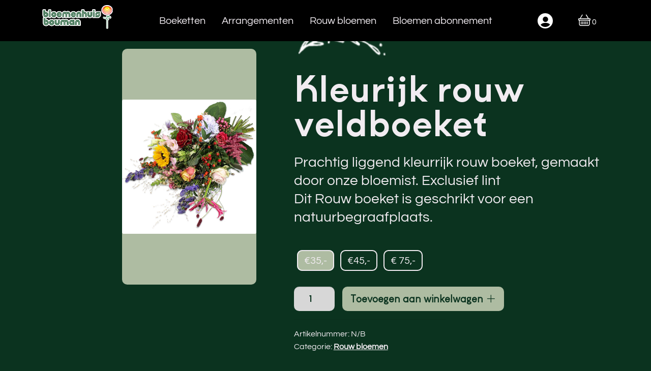

--- FILE ---
content_type: text/html; charset=UTF-8
request_url: https://boumanbloemen.nl/product/kleurijk-rouw-veldboeket/
body_size: 49470
content:
<!doctype html>
<html lang="nl-NL">
<head>
<meta charset="UTF-8">
<meta name="viewport" content="width=device-width, initial-scale=1">
<link rel="profile" href="https://gmpg.org/xfn/11">
<link rel="pingback" href="https://boumanbloemen.nl/xmlrpc.php">

<title>Kleurijk rouw veldboeket - Bloemenhuis Bouman</title>
<meta name='robots' content='max-image-preview:large' />

<!-- This site is optimized with the Yoast SEO Premium plugin v12.3 - https://yoast.com/wordpress/plugins/seo/ -->
<meta name="robots" content="max-snippet:-1, max-image-preview:large, max-video-preview:-1"/>
<link rel="canonical" href="https://boumanbloemen.nl/product/kleurijk-rouw-veldboeket/" />
<meta property="og:locale" content="nl_NL" />
<meta property="og:type" content="article" />
<meta property="og:title" content="Kleurijk rouw veldboeket - Bloemenhuis Bouman" />
<meta property="og:description" content="Prachtig liggend kleurrijk rouw boeket, gemaakt door onze bloemist. Exclusief lint
Dit Rouw boeket is geschrikt voor een natuurbegraafplaats." />
<meta property="og:url" content="https://boumanbloemen.nl/product/kleurijk-rouw-veldboeket/" />
<meta property="og:site_name" content="Bloemenhuis Bouman" />
<meta property="og:image" content="https://boumanbloemen.nl/wp-content/uploads/2022/10/Rouw-boeket-duurzaam-boeket-kleurrijk-001.jpg" />
<meta property="og:image:secure_url" content="https://boumanbloemen.nl/wp-content/uploads/2022/10/Rouw-boeket-duurzaam-boeket-kleurrijk-001.jpg" />
<meta property="og:image:width" content="1000" />
<meta property="og:image:height" content="1000" />
<meta name="twitter:card" content="summary_large_image" />
<meta name="twitter:description" content="Prachtig liggend kleurrijk rouw boeket, gemaakt door onze bloemist. Exclusief lint Dit Rouw boeket is geschrikt voor een natuurbegraafplaats." />
<meta name="twitter:title" content="Kleurijk rouw veldboeket - Bloemenhuis Bouman" />
<meta name="twitter:image" content="https://boumanbloemen.nl/wp-content/uploads/2022/10/Rouw-boeket-duurzaam-boeket-kleurrijk-001.jpg" />
<script type='application/ld+json' class='yoast-schema-graph yoast-schema-graph--main'>{"@context":"https://schema.org","@graph":[{"@type":"Organization","@id":"https://boumanbloemen.nl/#organization","name":"Bloemenhuis Bouman","url":"https://boumanbloemen.nl/","sameAs":[],"logo":{"@type":"ImageObject","@id":"https://boumanbloemen.nl/#logo","url":"https://boumanbloemen.nl/wp-content/uploads/2021/03/bouman_bloemen_logo.jpg","width":309,"height":100,"caption":"Bloemenhuis Bouman"},"image":{"@id":"https://boumanbloemen.nl/#logo"}},{"@type":"WebSite","@id":"https://boumanbloemen.nl/#website","url":"https://boumanbloemen.nl/","name":"Bloemenhuis Bouman","publisher":{"@id":"https://boumanbloemen.nl/#organization"},"potentialAction":{"@type":"SearchAction","target":"https://boumanbloemen.nl/?s={search_term_string}","query-input":"required name=search_term_string"}},{"@type":"ImageObject","@id":"https://boumanbloemen.nl/product/kleurijk-rouw-veldboeket/#primaryimage","url":"https://boumanbloemen.nl/wp-content/uploads/2022/10/Rouw-boeket-duurzaam-boeket-kleurrijk-001.jpg","width":1000,"height":1000},{"@type":"WebPage","@id":"https://boumanbloemen.nl/product/kleurijk-rouw-veldboeket/#webpage","url":"https://boumanbloemen.nl/product/kleurijk-rouw-veldboeket/","inLanguage":"nl-NL","name":"Kleurijk rouw veldboeket - Bloemenhuis Bouman","isPartOf":{"@id":"https://boumanbloemen.nl/#website"},"primaryImageOfPage":{"@id":"https://boumanbloemen.nl/product/kleurijk-rouw-veldboeket/#primaryimage"},"datePublished":"2022-10-17T20:41:10+00:00","dateModified":"2022-10-17T20:55:53+00:00"}]}</script>
<!-- / Yoast SEO Premium plugin. -->

<link rel='dns-prefetch' href='//www.googletagmanager.com' />
<link rel='dns-prefetch' href='//admin.revenuehunt.com' />
<link rel='dns-prefetch' href='//checkout.buckaroo.nl' />
<link rel='dns-prefetch' href='//capi-automation.s3.us-east-2.amazonaws.com' />
<link rel='dns-prefetch' href='//fonts.googleapis.com' />
<link rel="alternate" type="application/rss+xml" title="Bloemenhuis Bouman &raquo; feed" href="https://boumanbloemen.nl/feed/" />
<link rel="alternate" type="application/rss+xml" title="Bloemenhuis Bouman &raquo; reacties feed" href="https://boumanbloemen.nl/comments/feed/" />
<link rel="alternate" title="oEmbed (JSON)" type="application/json+oembed" href="https://boumanbloemen.nl/wp-json/oembed/1.0/embed?url=https%3A%2F%2Fboumanbloemen.nl%2Fproduct%2Fkleurijk-rouw-veldboeket%2F" />
<link rel="alternate" title="oEmbed (XML)" type="text/xml+oembed" href="https://boumanbloemen.nl/wp-json/oembed/1.0/embed?url=https%3A%2F%2Fboumanbloemen.nl%2Fproduct%2Fkleurijk-rouw-veldboeket%2F&#038;format=xml" />
<style id='wp-img-auto-sizes-contain-inline-css'>
img:is([sizes=auto i],[sizes^="auto," i]){contain-intrinsic-size:3000px 1500px}
/*# sourceURL=wp-img-auto-sizes-contain-inline-css */
</style>
<link rel='stylesheet' id='font-awesome-css' href='https://boumanbloemen.nl/wp-content/plugins/load-more-products-for-woocommerce/berocket/assets/css/font-awesome.min.css?ver=6.9' media='all' />
<link rel='stylesheet' id='coderockz-woo-delivery-block-css' href='https://boumanbloemen.nl/wp-content/plugins/woo-delivery/block/assets/css/frontend.css?ver=1769036041' media='all' />
<style id='wp-emoji-styles-inline-css'>

	img.wp-smiley, img.emoji {
		display: inline !important;
		border: none !important;
		box-shadow: none !important;
		height: 1em !important;
		width: 1em !important;
		margin: 0 0.07em !important;
		vertical-align: -0.1em !important;
		background: none !important;
		padding: 0 !important;
	}
/*# sourceURL=wp-emoji-styles-inline-css */
</style>
<link rel='stylesheet' id='wp-block-library-css' href='https://boumanbloemen.nl/wp-includes/css/dist/block-library/style.min.css?ver=6.9' media='all' />
<style id='wp-block-list-inline-css'>
ol,ul{box-sizing:border-box}:root :where(.wp-block-list.has-background){padding:1.25em 2.375em}
/*# sourceURL=https://boumanbloemen.nl/wp-includes/blocks/list/style.min.css */
</style>
<link rel='stylesheet' id='wc-blocks-style-css' href='https://boumanbloemen.nl/wp-content/plugins/woocommerce/assets/client/blocks/wc-blocks.css?ver=wc-10.4.3' media='all' />
<style id='global-styles-inline-css'>
:root{--wp--preset--aspect-ratio--square: 1;--wp--preset--aspect-ratio--4-3: 4/3;--wp--preset--aspect-ratio--3-4: 3/4;--wp--preset--aspect-ratio--3-2: 3/2;--wp--preset--aspect-ratio--2-3: 2/3;--wp--preset--aspect-ratio--16-9: 16/9;--wp--preset--aspect-ratio--9-16: 9/16;--wp--preset--color--black: #000000;--wp--preset--color--cyan-bluish-gray: #abb8c3;--wp--preset--color--white: #ffffff;--wp--preset--color--pale-pink: #f78da7;--wp--preset--color--vivid-red: #cf2e2e;--wp--preset--color--luminous-vivid-orange: #ff6900;--wp--preset--color--luminous-vivid-amber: #fcb900;--wp--preset--color--light-green-cyan: #7bdcb5;--wp--preset--color--vivid-green-cyan: #00d084;--wp--preset--color--pale-cyan-blue: #8ed1fc;--wp--preset--color--vivid-cyan-blue: #0693e3;--wp--preset--color--vivid-purple: #9b51e0;--wp--preset--gradient--vivid-cyan-blue-to-vivid-purple: linear-gradient(135deg,rgb(6,147,227) 0%,rgb(155,81,224) 100%);--wp--preset--gradient--light-green-cyan-to-vivid-green-cyan: linear-gradient(135deg,rgb(122,220,180) 0%,rgb(0,208,130) 100%);--wp--preset--gradient--luminous-vivid-amber-to-luminous-vivid-orange: linear-gradient(135deg,rgb(252,185,0) 0%,rgb(255,105,0) 100%);--wp--preset--gradient--luminous-vivid-orange-to-vivid-red: linear-gradient(135deg,rgb(255,105,0) 0%,rgb(207,46,46) 100%);--wp--preset--gradient--very-light-gray-to-cyan-bluish-gray: linear-gradient(135deg,rgb(238,238,238) 0%,rgb(169,184,195) 100%);--wp--preset--gradient--cool-to-warm-spectrum: linear-gradient(135deg,rgb(74,234,220) 0%,rgb(151,120,209) 20%,rgb(207,42,186) 40%,rgb(238,44,130) 60%,rgb(251,105,98) 80%,rgb(254,248,76) 100%);--wp--preset--gradient--blush-light-purple: linear-gradient(135deg,rgb(255,206,236) 0%,rgb(152,150,240) 100%);--wp--preset--gradient--blush-bordeaux: linear-gradient(135deg,rgb(254,205,165) 0%,rgb(254,45,45) 50%,rgb(107,0,62) 100%);--wp--preset--gradient--luminous-dusk: linear-gradient(135deg,rgb(255,203,112) 0%,rgb(199,81,192) 50%,rgb(65,88,208) 100%);--wp--preset--gradient--pale-ocean: linear-gradient(135deg,rgb(255,245,203) 0%,rgb(182,227,212) 50%,rgb(51,167,181) 100%);--wp--preset--gradient--electric-grass: linear-gradient(135deg,rgb(202,248,128) 0%,rgb(113,206,126) 100%);--wp--preset--gradient--midnight: linear-gradient(135deg,rgb(2,3,129) 0%,rgb(40,116,252) 100%);--wp--preset--font-size--small: 14px;--wp--preset--font-size--medium: 23px;--wp--preset--font-size--large: 26px;--wp--preset--font-size--x-large: 42px;--wp--preset--font-size--normal: 16px;--wp--preset--font-size--huge: 37px;--wp--preset--spacing--20: 0.44rem;--wp--preset--spacing--30: 0.67rem;--wp--preset--spacing--40: 1rem;--wp--preset--spacing--50: 1.5rem;--wp--preset--spacing--60: 2.25rem;--wp--preset--spacing--70: 3.38rem;--wp--preset--spacing--80: 5.06rem;--wp--preset--shadow--natural: 6px 6px 9px rgba(0, 0, 0, 0.2);--wp--preset--shadow--deep: 12px 12px 50px rgba(0, 0, 0, 0.4);--wp--preset--shadow--sharp: 6px 6px 0px rgba(0, 0, 0, 0.2);--wp--preset--shadow--outlined: 6px 6px 0px -3px rgb(255, 255, 255), 6px 6px rgb(0, 0, 0);--wp--preset--shadow--crisp: 6px 6px 0px rgb(0, 0, 0);}:root :where(.is-layout-flow) > :first-child{margin-block-start: 0;}:root :where(.is-layout-flow) > :last-child{margin-block-end: 0;}:root :where(.is-layout-flow) > *{margin-block-start: 24px;margin-block-end: 0;}:root :where(.is-layout-constrained) > :first-child{margin-block-start: 0;}:root :where(.is-layout-constrained) > :last-child{margin-block-end: 0;}:root :where(.is-layout-constrained) > *{margin-block-start: 24px;margin-block-end: 0;}:root :where(.is-layout-flex){gap: 24px;}:root :where(.is-layout-grid){gap: 24px;}body .is-layout-flex{display: flex;}.is-layout-flex{flex-wrap: wrap;align-items: center;}.is-layout-flex > :is(*, div){margin: 0;}body .is-layout-grid{display: grid;}.is-layout-grid > :is(*, div){margin: 0;}.has-black-color{color: var(--wp--preset--color--black) !important;}.has-cyan-bluish-gray-color{color: var(--wp--preset--color--cyan-bluish-gray) !important;}.has-white-color{color: var(--wp--preset--color--white) !important;}.has-pale-pink-color{color: var(--wp--preset--color--pale-pink) !important;}.has-vivid-red-color{color: var(--wp--preset--color--vivid-red) !important;}.has-luminous-vivid-orange-color{color: var(--wp--preset--color--luminous-vivid-orange) !important;}.has-luminous-vivid-amber-color{color: var(--wp--preset--color--luminous-vivid-amber) !important;}.has-light-green-cyan-color{color: var(--wp--preset--color--light-green-cyan) !important;}.has-vivid-green-cyan-color{color: var(--wp--preset--color--vivid-green-cyan) !important;}.has-pale-cyan-blue-color{color: var(--wp--preset--color--pale-cyan-blue) !important;}.has-vivid-cyan-blue-color{color: var(--wp--preset--color--vivid-cyan-blue) !important;}.has-vivid-purple-color{color: var(--wp--preset--color--vivid-purple) !important;}.has-black-background-color{background-color: var(--wp--preset--color--black) !important;}.has-cyan-bluish-gray-background-color{background-color: var(--wp--preset--color--cyan-bluish-gray) !important;}.has-white-background-color{background-color: var(--wp--preset--color--white) !important;}.has-pale-pink-background-color{background-color: var(--wp--preset--color--pale-pink) !important;}.has-vivid-red-background-color{background-color: var(--wp--preset--color--vivid-red) !important;}.has-luminous-vivid-orange-background-color{background-color: var(--wp--preset--color--luminous-vivid-orange) !important;}.has-luminous-vivid-amber-background-color{background-color: var(--wp--preset--color--luminous-vivid-amber) !important;}.has-light-green-cyan-background-color{background-color: var(--wp--preset--color--light-green-cyan) !important;}.has-vivid-green-cyan-background-color{background-color: var(--wp--preset--color--vivid-green-cyan) !important;}.has-pale-cyan-blue-background-color{background-color: var(--wp--preset--color--pale-cyan-blue) !important;}.has-vivid-cyan-blue-background-color{background-color: var(--wp--preset--color--vivid-cyan-blue) !important;}.has-vivid-purple-background-color{background-color: var(--wp--preset--color--vivid-purple) !important;}.has-black-border-color{border-color: var(--wp--preset--color--black) !important;}.has-cyan-bluish-gray-border-color{border-color: var(--wp--preset--color--cyan-bluish-gray) !important;}.has-white-border-color{border-color: var(--wp--preset--color--white) !important;}.has-pale-pink-border-color{border-color: var(--wp--preset--color--pale-pink) !important;}.has-vivid-red-border-color{border-color: var(--wp--preset--color--vivid-red) !important;}.has-luminous-vivid-orange-border-color{border-color: var(--wp--preset--color--luminous-vivid-orange) !important;}.has-luminous-vivid-amber-border-color{border-color: var(--wp--preset--color--luminous-vivid-amber) !important;}.has-light-green-cyan-border-color{border-color: var(--wp--preset--color--light-green-cyan) !important;}.has-vivid-green-cyan-border-color{border-color: var(--wp--preset--color--vivid-green-cyan) !important;}.has-pale-cyan-blue-border-color{border-color: var(--wp--preset--color--pale-cyan-blue) !important;}.has-vivid-cyan-blue-border-color{border-color: var(--wp--preset--color--vivid-cyan-blue) !important;}.has-vivid-purple-border-color{border-color: var(--wp--preset--color--vivid-purple) !important;}.has-vivid-cyan-blue-to-vivid-purple-gradient-background{background: var(--wp--preset--gradient--vivid-cyan-blue-to-vivid-purple) !important;}.has-light-green-cyan-to-vivid-green-cyan-gradient-background{background: var(--wp--preset--gradient--light-green-cyan-to-vivid-green-cyan) !important;}.has-luminous-vivid-amber-to-luminous-vivid-orange-gradient-background{background: var(--wp--preset--gradient--luminous-vivid-amber-to-luminous-vivid-orange) !important;}.has-luminous-vivid-orange-to-vivid-red-gradient-background{background: var(--wp--preset--gradient--luminous-vivid-orange-to-vivid-red) !important;}.has-very-light-gray-to-cyan-bluish-gray-gradient-background{background: var(--wp--preset--gradient--very-light-gray-to-cyan-bluish-gray) !important;}.has-cool-to-warm-spectrum-gradient-background{background: var(--wp--preset--gradient--cool-to-warm-spectrum) !important;}.has-blush-light-purple-gradient-background{background: var(--wp--preset--gradient--blush-light-purple) !important;}.has-blush-bordeaux-gradient-background{background: var(--wp--preset--gradient--blush-bordeaux) !important;}.has-luminous-dusk-gradient-background{background: var(--wp--preset--gradient--luminous-dusk) !important;}.has-pale-ocean-gradient-background{background: var(--wp--preset--gradient--pale-ocean) !important;}.has-electric-grass-gradient-background{background: var(--wp--preset--gradient--electric-grass) !important;}.has-midnight-gradient-background{background: var(--wp--preset--gradient--midnight) !important;}.has-small-font-size{font-size: var(--wp--preset--font-size--small) !important;}.has-medium-font-size{font-size: var(--wp--preset--font-size--medium) !important;}.has-large-font-size{font-size: var(--wp--preset--font-size--large) !important;}.has-x-large-font-size{font-size: var(--wp--preset--font-size--x-large) !important;}
/*# sourceURL=global-styles-inline-css */
</style>

<style id='classic-theme-styles-inline-css'>
/*! This file is auto-generated */
.wp-block-button__link{color:#fff;background-color:#32373c;border-radius:9999px;box-shadow:none;text-decoration:none;padding:calc(.667em + 2px) calc(1.333em + 2px);font-size:1.125em}.wp-block-file__button{background:#32373c;color:#fff;text-decoration:none}
/*# sourceURL=/wp-includes/css/classic-themes.min.css */
</style>
<link rel='stylesheet' id='storefront-gutenberg-blocks-css' href='https://boumanbloemen.nl/wp-content/themes/storefront/assets/css/base/gutenberg-blocks.css?ver=4.6.1' media='all' />
<style id='storefront-gutenberg-blocks-inline-css'>

				.wp-block-button__link:not(.has-text-color) {
					color: #333333;
				}

				.wp-block-button__link:not(.has-text-color):hover,
				.wp-block-button__link:not(.has-text-color):focus,
				.wp-block-button__link:not(.has-text-color):active {
					color: #333333;
				}

				.wp-block-button__link:not(.has-background) {
					background-color: #eeeeee;
				}

				.wp-block-button__link:not(.has-background):hover,
				.wp-block-button__link:not(.has-background):focus,
				.wp-block-button__link:not(.has-background):active {
					border-color: #d5d5d5;
					background-color: #d5d5d5;
				}

				.wc-block-grid__products .wc-block-grid__product .wp-block-button__link {
					background-color: #eeeeee;
					border-color: #eeeeee;
					color: #333333;
				}

				.wp-block-quote footer,
				.wp-block-quote cite,
				.wp-block-quote__citation {
					color: #6d6d6d;
				}

				.wp-block-pullquote cite,
				.wp-block-pullquote footer,
				.wp-block-pullquote__citation {
					color: #6d6d6d;
				}

				.wp-block-image figcaption {
					color: #6d6d6d;
				}

				.wp-block-separator.is-style-dots::before {
					color: #333333;
				}

				.wp-block-file a.wp-block-file__button {
					color: #333333;
					background-color: #eeeeee;
					border-color: #eeeeee;
				}

				.wp-block-file a.wp-block-file__button:hover,
				.wp-block-file a.wp-block-file__button:focus,
				.wp-block-file a.wp-block-file__button:active {
					color: #333333;
					background-color: #d5d5d5;
				}

				.wp-block-code,
				.wp-block-preformatted pre {
					color: #6d6d6d;
				}

				.wp-block-table:not( .has-background ):not( .is-style-stripes ) tbody tr:nth-child(2n) td {
					background-color: #fdfdfd;
				}

				.wp-block-cover .wp-block-cover__inner-container h1:not(.has-text-color),
				.wp-block-cover .wp-block-cover__inner-container h2:not(.has-text-color),
				.wp-block-cover .wp-block-cover__inner-container h3:not(.has-text-color),
				.wp-block-cover .wp-block-cover__inner-container h4:not(.has-text-color),
				.wp-block-cover .wp-block-cover__inner-container h5:not(.has-text-color),
				.wp-block-cover .wp-block-cover__inner-container h6:not(.has-text-color) {
					color: #000000;
				}

				.wc-block-components-price-slider__range-input-progress,
				.rtl .wc-block-components-price-slider__range-input-progress {
					--range-color: #7f54b3;
				}

				/* Target only IE11 */
				@media all and (-ms-high-contrast: none), (-ms-high-contrast: active) {
					.wc-block-components-price-slider__range-input-progress {
						background: #7f54b3;
					}
				}

				.wc-block-components-button:not(.is-link) {
					background-color: #333333;
					color: #ffffff;
				}

				.wc-block-components-button:not(.is-link):hover,
				.wc-block-components-button:not(.is-link):focus,
				.wc-block-components-button:not(.is-link):active {
					background-color: #1a1a1a;
					color: #ffffff;
				}

				.wc-block-components-button:not(.is-link):disabled {
					background-color: #333333;
					color: #ffffff;
				}

				.wc-block-cart__submit-container {
					background-color: #ffffff;
				}

				.wc-block-cart__submit-container::before {
					color: rgba(220,220,220,0.5);
				}

				.wc-block-components-order-summary-item__quantity {
					background-color: #ffffff;
					border-color: #6d6d6d;
					box-shadow: 0 0 0 2px #ffffff;
					color: #6d6d6d;
				}
			
/*# sourceURL=storefront-gutenberg-blocks-inline-css */
</style>
<link rel='stylesheet' id='contact-form-7-css' href='https://boumanbloemen.nl/wp-content/plugins/contact-form-7/includes/css/styles.css?ver=6.1.4' media='all' />
<link rel='stylesheet' id='product-recommendation-quiz-for-woocommerce-css' href='https://boumanbloemen.nl/wp-content/plugins/product-recommendation-quiz-for-woocommerce/public/css/product-recommendation-quiz-for-woocommerce-public.css?ver=1.1.0' media='all' />
<link rel='stylesheet' id='photoswipe-css' href='https://boumanbloemen.nl/wp-content/plugins/woocommerce/assets/css/photoswipe/photoswipe.min.css?ver=10.4.3' media='all' />
<link rel='stylesheet' id='photoswipe-default-skin-css' href='https://boumanbloemen.nl/wp-content/plugins/woocommerce/assets/css/photoswipe/default-skin/default-skin.min.css?ver=10.4.3' media='all' />
<style id='woocommerce-inline-inline-css'>
.woocommerce form .form-row .required { visibility: visible; }
/*# sourceURL=woocommerce-inline-inline-css */
</style>
<link rel='stylesheet' id='buckaroo-custom-styles-css' href='https://boumanbloemen.nl/wp-content/plugins/wc-buckaroo-bpe-gateway/library/css/buckaroo-custom.css?ver=4.6.1' media='all' />
<link rel='stylesheet' id='wpml-menu-item-0-css' href='https://boumanbloemen.nl/wp-content/plugins/sitepress-multilingual-cms/templates/language-switchers/menu-item/style.min.css?ver=1' media='all' />
<link rel='stylesheet' id='wpos-slick-style-css' href='https://boumanbloemen.nl/wp-content/plugins/woo-product-slider-and-carousel-with-category/assets/css/slick.css?ver=3.0.3' media='all' />
<link rel='stylesheet' id='wcpscwc-public-style-css' href='https://boumanbloemen.nl/wp-content/plugins/woo-product-slider-and-carousel-with-category/assets/css/wcpscwc-public.css?ver=3.0.3' media='all' />
<link rel='stylesheet' id='woo-variation-swatches-css' href='https://boumanbloemen.nl/wp-content/plugins/woo-variation-swatches/assets/css/frontend.min.css?ver=1763590226' media='all' />
<style id='woo-variation-swatches-inline-css'>
:root {
--wvs-tick:url("data:image/svg+xml;utf8,%3Csvg filter='drop-shadow(0px 0px 2px rgb(0 0 0 / .8))' xmlns='http://www.w3.org/2000/svg'  viewBox='0 0 30 30'%3E%3Cpath fill='none' stroke='%23ffffff' stroke-linecap='round' stroke-linejoin='round' stroke-width='4' d='M4 16L11 23 27 7'/%3E%3C/svg%3E");

--wvs-cross:url("data:image/svg+xml;utf8,%3Csvg filter='drop-shadow(0px 0px 5px rgb(255 255 255 / .6))' xmlns='http://www.w3.org/2000/svg' width='72px' height='72px' viewBox='0 0 24 24'%3E%3Cpath fill='none' stroke='%23ff0000' stroke-linecap='round' stroke-width='0.6' d='M5 5L19 19M19 5L5 19'/%3E%3C/svg%3E");
--wvs-single-product-item-width:30px;
--wvs-single-product-item-height:30px;
--wvs-single-product-item-font-size:16px}
/*# sourceURL=woo-variation-swatches-inline-css */
</style>
<link rel='stylesheet' id='bootstrap-css' href='https://boumanbloemen.nl/wp-content/themes/storefront-child-bouman/assets/css/bootstrap.min.css?ver=6.9' media='all' />
<link rel='stylesheet' id='fontawesome-css' href='https://boumanbloemen.nl/wp-content/themes/storefront-child-bouman/assets/css/fontawesome-all.min.css?ver=6.9' media='all' />
<link rel='stylesheet' id='bxslider-styles-css' href='https://boumanbloemen.nl/wp-content/themes/storefront-child-bouman/assets/css/jquery.bxslider.css?ver=6.9' media='all' />
<link rel='stylesheet' id='storefront-style-css' href='https://boumanbloemen.nl/wp-content/themes/storefront/style.css?ver=4.6.1' media='all' />
<style id='storefront-style-inline-css'>

			.main-navigation ul li a,
			.site-title a,
			ul.menu li a,
			.site-branding h1 a,
			button.menu-toggle,
			button.menu-toggle:hover,
			.handheld-navigation .dropdown-toggle {
				color: #333333;
			}

			button.menu-toggle,
			button.menu-toggle:hover {
				border-color: #333333;
			}

			.main-navigation ul li a:hover,
			.main-navigation ul li:hover > a,
			.site-title a:hover,
			.site-header ul.menu li.current-menu-item > a {
				color: #747474;
			}

			table:not( .has-background ) th {
				background-color: #f8f8f8;
			}

			table:not( .has-background ) tbody td {
				background-color: #fdfdfd;
			}

			table:not( .has-background ) tbody tr:nth-child(2n) td,
			fieldset,
			fieldset legend {
				background-color: #fbfbfb;
			}

			.site-header,
			.secondary-navigation ul ul,
			.main-navigation ul.menu > li.menu-item-has-children:after,
			.secondary-navigation ul.menu ul,
			.storefront-handheld-footer-bar,
			.storefront-handheld-footer-bar ul li > a,
			.storefront-handheld-footer-bar ul li.search .site-search,
			button.menu-toggle,
			button.menu-toggle:hover {
				background-color: #ffffff;
			}

			p.site-description,
			.site-header,
			.storefront-handheld-footer-bar {
				color: #404040;
			}

			button.menu-toggle:after,
			button.menu-toggle:before,
			button.menu-toggle span:before {
				background-color: #333333;
			}

			h1, h2, h3, h4, h5, h6, .wc-block-grid__product-title {
				color: #333333;
			}

			.widget h1 {
				border-bottom-color: #333333;
			}

			body,
			.secondary-navigation a {
				color: #6d6d6d;
			}

			.widget-area .widget a,
			.hentry .entry-header .posted-on a,
			.hentry .entry-header .post-author a,
			.hentry .entry-header .post-comments a,
			.hentry .entry-header .byline a {
				color: #727272;
			}

			a {
				color: #7f54b3;
			}

			a:focus,
			button:focus,
			.button.alt:focus,
			input:focus,
			textarea:focus,
			input[type="button"]:focus,
			input[type="reset"]:focus,
			input[type="submit"]:focus,
			input[type="email"]:focus,
			input[type="tel"]:focus,
			input[type="url"]:focus,
			input[type="password"]:focus,
			input[type="search"]:focus {
				outline-color: #7f54b3;
			}

			button, input[type="button"], input[type="reset"], input[type="submit"], .button, .widget a.button {
				background-color: #eeeeee;
				border-color: #eeeeee;
				color: #333333;
			}

			button:hover, input[type="button"]:hover, input[type="reset"]:hover, input[type="submit"]:hover, .button:hover, .widget a.button:hover {
				background-color: #d5d5d5;
				border-color: #d5d5d5;
				color: #333333;
			}

			button.alt, input[type="button"].alt, input[type="reset"].alt, input[type="submit"].alt, .button.alt, .widget-area .widget a.button.alt {
				background-color: #333333;
				border-color: #333333;
				color: #ffffff;
			}

			button.alt:hover, input[type="button"].alt:hover, input[type="reset"].alt:hover, input[type="submit"].alt:hover, .button.alt:hover, .widget-area .widget a.button.alt:hover {
				background-color: #1a1a1a;
				border-color: #1a1a1a;
				color: #ffffff;
			}

			.pagination .page-numbers li .page-numbers.current {
				background-color: #e6e6e6;
				color: #636363;
			}

			#comments .comment-list .comment-content .comment-text {
				background-color: #f8f8f8;
			}

			.site-footer {
				background-color: #f0f0f0;
				color: #6d6d6d;
			}

			.site-footer a:not(.button):not(.components-button) {
				color: #333333;
			}

			.site-footer .storefront-handheld-footer-bar a:not(.button):not(.components-button) {
				color: #333333;
			}

			.site-footer h1, .site-footer h2, .site-footer h3, .site-footer h4, .site-footer h5, .site-footer h6, .site-footer .widget .widget-title, .site-footer .widget .widgettitle {
				color: #333333;
			}

			.page-template-template-homepage.has-post-thumbnail .type-page.has-post-thumbnail .entry-title {
				color: #000000;
			}

			.page-template-template-homepage.has-post-thumbnail .type-page.has-post-thumbnail .entry-content {
				color: #000000;
			}

			@media screen and ( min-width: 768px ) {
				.secondary-navigation ul.menu a:hover {
					color: #595959;
				}

				.secondary-navigation ul.menu a {
					color: #404040;
				}

				.main-navigation ul.menu ul.sub-menu,
				.main-navigation ul.nav-menu ul.children {
					background-color: #f0f0f0;
				}

				.site-header {
					border-bottom-color: #f0f0f0;
				}
			}
/*# sourceURL=storefront-style-inline-css */
</style>
<link rel='stylesheet' id='storefront-icons-css' href='https://boumanbloemen.nl/wp-content/themes/storefront/assets/css/base/icons.css?ver=4.6.1' media='all' />
<link rel='stylesheet' id='storefront-fonts-css' href='https://fonts.googleapis.com/css?family=Source+Sans+Pro%3A400%2C300%2C300italic%2C400italic%2C600%2C700%2C900&#038;subset=latin%2Clatin-ext&#038;ver=4.6.1' media='all' />
<link rel='stylesheet' id='wcgwp-css-css' href='https://boumanbloemen.nl/wp-content/plugins/woocommerce-gift-wrapper/assets/v6/css/wcgwp.min.css?ver=6.32' media='all' />
<link rel='stylesheet' id='wcgwp-modal-css-css' href='https://boumanbloemen.nl/wp-content/plugins/woocommerce-gift-wrapper/assets/v6/css/wcgwp-modal.min.css?ver=6.32' media='all' />
<link rel='stylesheet' id='storefront-woocommerce-style-css' href='https://boumanbloemen.nl/wp-content/themes/storefront/assets/css/woocommerce/woocommerce.css?ver=4.6.1' media='all' />
<style id='storefront-woocommerce-style-inline-css'>
@font-face {
				font-family: star;
				src: url(https://boumanbloemen.nl/wp-content/plugins/woocommerce/assets/fonts/star.eot);
				src:
					url(https://boumanbloemen.nl/wp-content/plugins/woocommerce/assets/fonts/star.eot?#iefix) format("embedded-opentype"),
					url(https://boumanbloemen.nl/wp-content/plugins/woocommerce/assets/fonts/star.woff) format("woff"),
					url(https://boumanbloemen.nl/wp-content/plugins/woocommerce/assets/fonts/star.ttf) format("truetype"),
					url(https://boumanbloemen.nl/wp-content/plugins/woocommerce/assets/fonts/star.svg#star) format("svg");
				font-weight: 400;
				font-style: normal;
			}
			@font-face {
				font-family: WooCommerce;
				src: url(https://boumanbloemen.nl/wp-content/plugins/woocommerce/assets/fonts/WooCommerce.eot);
				src:
					url(https://boumanbloemen.nl/wp-content/plugins/woocommerce/assets/fonts/WooCommerce.eot?#iefix) format("embedded-opentype"),
					url(https://boumanbloemen.nl/wp-content/plugins/woocommerce/assets/fonts/WooCommerce.woff) format("woff"),
					url(https://boumanbloemen.nl/wp-content/plugins/woocommerce/assets/fonts/WooCommerce.ttf) format("truetype"),
					url(https://boumanbloemen.nl/wp-content/plugins/woocommerce/assets/fonts/WooCommerce.svg#WooCommerce) format("svg");
				font-weight: 400;
				font-style: normal;
			}

			a.cart-contents,
			.site-header-cart .widget_shopping_cart a {
				color: #333333;
			}

			a.cart-contents:hover,
			.site-header-cart .widget_shopping_cart a:hover,
			.site-header-cart:hover > li > a {
				color: #747474;
			}

			table.cart td.product-remove,
			table.cart td.actions {
				border-top-color: #ffffff;
			}

			.storefront-handheld-footer-bar ul li.cart .count {
				background-color: #333333;
				color: #ffffff;
				border-color: #ffffff;
			}

			.woocommerce-tabs ul.tabs li.active a,
			ul.products li.product .price,
			.onsale,
			.wc-block-grid__product-onsale,
			.widget_search form:before,
			.widget_product_search form:before {
				color: #6d6d6d;
			}

			.woocommerce-breadcrumb a,
			a.woocommerce-review-link,
			.product_meta a {
				color: #727272;
			}

			.wc-block-grid__product-onsale,
			.onsale {
				border-color: #6d6d6d;
			}

			.star-rating span:before,
			.quantity .plus, .quantity .minus,
			p.stars a:hover:after,
			p.stars a:after,
			.star-rating span:before,
			#payment .payment_methods li input[type=radio]:first-child:checked+label:before {
				color: #7f54b3;
			}

			.widget_price_filter .ui-slider .ui-slider-range,
			.widget_price_filter .ui-slider .ui-slider-handle {
				background-color: #7f54b3;
			}

			.order_details {
				background-color: #f8f8f8;
			}

			.order_details > li {
				border-bottom: 1px dotted #e3e3e3;
			}

			.order_details:before,
			.order_details:after {
				background: -webkit-linear-gradient(transparent 0,transparent 0),-webkit-linear-gradient(135deg,#f8f8f8 33.33%,transparent 33.33%),-webkit-linear-gradient(45deg,#f8f8f8 33.33%,transparent 33.33%)
			}

			#order_review {
				background-color: #ffffff;
			}

			#payment .payment_methods > li .payment_box,
			#payment .place-order {
				background-color: #fafafa;
			}

			#payment .payment_methods > li:not(.woocommerce-notice) {
				background-color: #f5f5f5;
			}

			#payment .payment_methods > li:not(.woocommerce-notice):hover {
				background-color: #f0f0f0;
			}

			.woocommerce-pagination .page-numbers li .page-numbers.current {
				background-color: #e6e6e6;
				color: #636363;
			}

			.wc-block-grid__product-onsale,
			.onsale,
			.woocommerce-pagination .page-numbers li .page-numbers:not(.current) {
				color: #6d6d6d;
			}

			p.stars a:before,
			p.stars a:hover~a:before,
			p.stars.selected a.active~a:before {
				color: #6d6d6d;
			}

			p.stars.selected a.active:before,
			p.stars:hover a:before,
			p.stars.selected a:not(.active):before,
			p.stars.selected a.active:before {
				color: #7f54b3;
			}

			.single-product div.product .woocommerce-product-gallery .woocommerce-product-gallery__trigger {
				background-color: #eeeeee;
				color: #333333;
			}

			.single-product div.product .woocommerce-product-gallery .woocommerce-product-gallery__trigger:hover {
				background-color: #d5d5d5;
				border-color: #d5d5d5;
				color: #333333;
			}

			.button.added_to_cart:focus,
			.button.wc-forward:focus {
				outline-color: #7f54b3;
			}

			.added_to_cart,
			.site-header-cart .widget_shopping_cart a.button,
			.wc-block-grid__products .wc-block-grid__product .wp-block-button__link {
				background-color: #eeeeee;
				border-color: #eeeeee;
				color: #333333;
			}

			.added_to_cart:hover,
			.site-header-cart .widget_shopping_cart a.button:hover,
			.wc-block-grid__products .wc-block-grid__product .wp-block-button__link:hover {
				background-color: #d5d5d5;
				border-color: #d5d5d5;
				color: #333333;
			}

			.added_to_cart.alt, .added_to_cart, .widget a.button.checkout {
				background-color: #333333;
				border-color: #333333;
				color: #ffffff;
			}

			.added_to_cart.alt:hover, .added_to_cart:hover, .widget a.button.checkout:hover {
				background-color: #1a1a1a;
				border-color: #1a1a1a;
				color: #ffffff;
			}

			.button.loading {
				color: #eeeeee;
			}

			.button.loading:hover {
				background-color: #eeeeee;
			}

			.button.loading:after {
				color: #333333;
			}

			@media screen and ( min-width: 768px ) {
				.site-header-cart .widget_shopping_cart,
				.site-header .product_list_widget li .quantity {
					color: #404040;
				}

				.site-header-cart .widget_shopping_cart .buttons,
				.site-header-cart .widget_shopping_cart .total {
					background-color: #f5f5f5;
				}

				.site-header-cart .widget_shopping_cart {
					background-color: #f0f0f0;
				}
			}
				.storefront-product-pagination a {
					color: #6d6d6d;
					background-color: #ffffff;
				}
				.storefront-sticky-add-to-cart {
					color: #6d6d6d;
					background-color: #ffffff;
				}

				.storefront-sticky-add-to-cart a:not(.button) {
					color: #333333;
				}
/*# sourceURL=storefront-woocommerce-style-inline-css */
</style>
<link rel='stylesheet' id='storefront-child-style-css' href='https://boumanbloemen.nl/wp-content/themes/storefront-child-bouman/style.css?ver=1.0' media='all' />
<link rel='stylesheet' id='storefront-woocommerce-brands-style-css' href='https://boumanbloemen.nl/wp-content/themes/storefront/assets/css/woocommerce/extensions/brands.css?ver=4.6.1' media='all' />
<script id="woocommerce-google-analytics-integration-gtag-js-after">
/* Google Analytics for WooCommerce (gtag.js) */
					window.dataLayer = window.dataLayer || [];
					function gtag(){dataLayer.push(arguments);}
					// Set up default consent state.
					for ( const mode of [{"analytics_storage":"denied","ad_storage":"denied","ad_user_data":"denied","ad_personalization":"denied","region":["AT","BE","BG","HR","CY","CZ","DK","EE","FI","FR","DE","GR","HU","IS","IE","IT","LV","LI","LT","LU","MT","NL","NO","PL","PT","RO","SK","SI","ES","SE","GB","CH"]}] || [] ) {
						gtag( "consent", "default", { "wait_for_update": 500, ...mode } );
					}
					gtag("js", new Date());
					gtag("set", "developer_id.dOGY3NW", true);
					gtag("config", "G-R0ZQ59KM4C", {"track_404":true,"allow_google_signals":true,"logged_in":false,"linker":{"domains":[],"allow_incoming":false},"custom_map":{"dimension1":"logged_in"}});
//# sourceURL=woocommerce-google-analytics-integration-gtag-js-after
</script>
<script src="https://boumanbloemen.nl/wp-includes/js/jquery/jquery.min.js?ver=3.7.1" id="jquery-core-js"></script>
<script src="https://boumanbloemen.nl/wp-includes/js/jquery/jquery-migrate.min.js?ver=3.4.1" id="jquery-migrate-js"></script>
<script id="wpml-cookie-js-extra">
var wpml_cookies = {"wp-wpml_current_language":{"value":"nl","expires":1,"path":"/"}};
var wpml_cookies = {"wp-wpml_current_language":{"value":"nl","expires":1,"path":"/"}};
//# sourceURL=wpml-cookie-js-extra
</script>
<script src="https://boumanbloemen.nl/wp-content/plugins/sitepress-multilingual-cms/res/js/cookies/language-cookie.js?ver=486900" id="wpml-cookie-js" defer data-wp-strategy="defer"></script>
<script src="https://boumanbloemen.nl/wp-content/plugins/woocommerce/assets/js/jquery-blockui/jquery.blockUI.min.js?ver=2.7.0-wc.10.4.3" id="wc-jquery-blockui-js" data-wp-strategy="defer"></script>
<script id="wc-add-to-cart-js-extra">
var wc_add_to_cart_params = {"ajax_url":"/wp-admin/admin-ajax.php","wc_ajax_url":"/?wc-ajax=%%endpoint%%","i18n_view_cart":"Bekijk winkelwagen","cart_url":"https://boumanbloemen.nl/winkelwagen/","is_cart":"","cart_redirect_after_add":"no"};
//# sourceURL=wc-add-to-cart-js-extra
</script>
<script src="https://boumanbloemen.nl/wp-content/plugins/woocommerce/assets/js/frontend/add-to-cart.min.js?ver=10.4.3" id="wc-add-to-cart-js" data-wp-strategy="defer"></script>
<script src="https://boumanbloemen.nl/wp-content/plugins/woocommerce/assets/js/zoom/jquery.zoom.min.js?ver=1.7.21-wc.10.4.3" id="wc-zoom-js" defer data-wp-strategy="defer"></script>
<script src="https://boumanbloemen.nl/wp-content/plugins/woocommerce/assets/js/flexslider/jquery.flexslider.min.js?ver=2.7.2-wc.10.4.3" id="wc-flexslider-js" defer data-wp-strategy="defer"></script>
<script src="https://boumanbloemen.nl/wp-content/plugins/woocommerce/assets/js/photoswipe/photoswipe.min.js?ver=4.1.1-wc.10.4.3" id="wc-photoswipe-js" defer data-wp-strategy="defer"></script>
<script src="https://boumanbloemen.nl/wp-content/plugins/woocommerce/assets/js/photoswipe/photoswipe-ui-default.min.js?ver=4.1.1-wc.10.4.3" id="wc-photoswipe-ui-default-js" defer data-wp-strategy="defer"></script>
<script id="wc-single-product-js-extra">
var wc_single_product_params = {"i18n_required_rating_text":"Selecteer een waardering","i18n_rating_options":["1 van de 5 sterren","2 van de 5 sterren","3 van de 5 sterren","4 van de 5 sterren","5 van de 5 sterren"],"i18n_product_gallery_trigger_text":"Afbeeldinggalerij in volledig scherm bekijken","review_rating_required":"yes","flexslider":{"rtl":false,"animation":"slide","smoothHeight":true,"directionNav":false,"controlNav":"thumbnails","slideshow":false,"animationSpeed":500,"animationLoop":false,"allowOneSlide":false},"zoom_enabled":"1","zoom_options":[],"photoswipe_enabled":"1","photoswipe_options":{"shareEl":false,"closeOnScroll":false,"history":false,"hideAnimationDuration":0,"showAnimationDuration":0},"flexslider_enabled":"1"};
//# sourceURL=wc-single-product-js-extra
</script>
<script src="https://boumanbloemen.nl/wp-content/plugins/woocommerce/assets/js/frontend/single-product.min.js?ver=10.4.3" id="wc-single-product-js" defer data-wp-strategy="defer"></script>
<script src="https://boumanbloemen.nl/wp-content/plugins/woocommerce/assets/js/js-cookie/js.cookie.min.js?ver=2.1.4-wc.10.4.3" id="wc-js-cookie-js" data-wp-strategy="defer"></script>
<script id="woocommerce-js-extra">
var woocommerce_params = {"ajax_url":"/wp-admin/admin-ajax.php","wc_ajax_url":"/?wc-ajax=%%endpoint%%","i18n_password_show":"Wachtwoord weergeven","i18n_password_hide":"Wachtwoord verbergen"};
//# sourceURL=woocommerce-js-extra
</script>
<script src="https://boumanbloemen.nl/wp-content/plugins/woocommerce/assets/js/frontend/woocommerce.min.js?ver=10.4.3" id="woocommerce-js" data-wp-strategy="defer"></script>
<script id="buckaroo_sdk-js-extra">
var buckaroo_global = {"ajax_url":"https://boumanbloemen.nl/","idin_i18n":{"general_error":"Something went wrong while processing your identification.","bank_required":"You need to select your bank!"},"payByBankLogos":{"ABNANL2A":"https://boumanbloemen.nl/wp-content/plugins/wc-buckaroo-bpe-gateway//library/buckaroo_images/ideal/abnamro.svg","ASNBNL21":"https://boumanbloemen.nl/wp-content/plugins/wc-buckaroo-bpe-gateway//library/buckaroo_images/ideal/asnbank.svg","INGBNL2A":"https://boumanbloemen.nl/wp-content/plugins/wc-buckaroo-bpe-gateway//library/buckaroo_images/ideal/ing.svg","RABONL2U":"https://boumanbloemen.nl/wp-content/plugins/wc-buckaroo-bpe-gateway//library/buckaroo_images/ideal/rabobank.svg","SNSBNL2A":"https://boumanbloemen.nl/wp-content/plugins/wc-buckaroo-bpe-gateway//library/buckaroo_images/ideal/sns.svg","RBRBNL21":"https://boumanbloemen.nl/wp-content/plugins/wc-buckaroo-bpe-gateway//library/buckaroo_images/ideal/regiobank.svg","KNABNL2H":"https://boumanbloemen.nl/wp-content/plugins/wc-buckaroo-bpe-gateway//library/buckaroo_images/ideal/knab.svg","NTSBDEB1":"https://boumanbloemen.nl/wp-content/plugins/wc-buckaroo-bpe-gateway//library/buckaroo_images/ideal/n26.svg"},"creditCardIssuers":[{"servicename":"amex","displayname":"American Express"},{"servicename":"cartebancaire","displayname":"Carte Bancaire"},{"servicename":"cartebleuevisa","displayname":"Carte Bleue"},{"servicename":"dankort","displayname":"Dankort"},{"servicename":"mastercard","displayname":"Mastercard"},{"servicename":"maestro","displayname":"Maestro"},{"servicename":"nexi","displayname":"Nexi"},{"servicename":"postepay","displayname":"PostePay"},{"servicename":"visa","displayname":"Visa"},{"servicename":"visaelectron","displayname":"Visa Electron"},{"servicename":"vpay","displayname":"Vpay"}],"locale":"nl_NL"};
//# sourceURL=buckaroo_sdk-js-extra
</script>
<script src="https://checkout.buckaroo.nl/api/buckaroosdk/script?ver=4.6.1" id="buckaroo_sdk-js"></script>
<script src="https://boumanbloemen.nl/wp-content/plugins/js_composer/assets/js/vendors/woocommerce-add-to-cart.js?ver=8.2" id="vc_woocommerce-add-to-cart-js-js"></script>
<script src="https://boumanbloemen.nl/wp-content/themes/storefront-child-bouman/assets/js/popper.min.js?ver=6.9" id="popper-js"></script>
<script src="https://boumanbloemen.nl/wp-content/themes/storefront-child-bouman/assets/js/jquery.bxslider.js?ver=6.9" id="bxslider-script-js"></script>
<script id="wc-cart-fragments-js-extra">
var wc_cart_fragments_params = {"ajax_url":"/wp-admin/admin-ajax.php","wc_ajax_url":"/?wc-ajax=%%endpoint%%","cart_hash_key":"wc_cart_hash_609caefbf6c2b786694e49a883a8daee","fragment_name":"wc_fragments_609caefbf6c2b786694e49a883a8daee","request_timeout":"5000"};
//# sourceURL=wc-cart-fragments-js-extra
</script>
<script src="https://boumanbloemen.nl/wp-content/plugins/woocommerce/assets/js/frontend/cart-fragments.min.js?ver=10.4.3" id="wc-cart-fragments-js" defer data-wp-strategy="defer"></script>
<script id="wc-country-select-js-extra">
var wc_country_select_params = {"countries":"{\"AF\":[],\"AL\":{\"AL-01\":\"Berat\",\"AL-09\":\"Dib\\u00ebr\",\"AL-02\":\"Durr\\u00ebs\",\"AL-03\":\"Elbasan\",\"AL-04\":\"Fier\",\"AL-05\":\"Gjirokast\\u00ebr\",\"AL-06\":\"Kor\\u00e7\\u00eb\",\"AL-07\":\"Kuk\\u00ebs\",\"AL-08\":\"Lezh\\u00eb\",\"AL-10\":\"Shkod\\u00ebr\",\"AL-11\":\"Tirana\",\"AL-12\":\"Vlor\\u00eb\"},\"AO\":{\"BGO\":\"Bengo\",\"BLU\":\"Benguela\",\"BIE\":\"Bi\\u00e9\",\"CAB\":\"Cabinda\",\"CNN\":\"Cunene\",\"HUA\":\"Huambo\",\"HUI\":\"Hu\\u00edla\",\"CCU\":\"Kuando Kubango\",\"CNO\":\"Kwanza-Norte\",\"CUS\":\"Kwanza-Sul\",\"LUA\":\"Luanda\",\"LNO\":\"Lunda-Norte\",\"LSU\":\"Lunda-Sul\",\"MAL\":\"Malanje\",\"MOX\":\"Mexico\",\"NAM\":\"Namibi\\u00eb\",\"UIG\":\"U\\u00edge\",\"ZAI\":\"Za\\u00efre\"},\"AR\":{\"C\":\"Ciudad Aut\\u00f3noma de Buenos Aires\",\"B\":\"Buenos Aires\",\"K\":\"Catamarca\",\"H\":\"Chaco\",\"U\":\"Chubut\",\"X\":\"C\\u00f3rdoba\",\"W\":\"Corrientes\",\"E\":\"Entre R\\u00edos\",\"P\":\"Formosa\",\"Y\":\"Jujuy\",\"L\":\"La Pampa\",\"F\":\"La Rioja\",\"M\":\"Mendoza\",\"N\":\"Misiones\",\"Q\":\"Neuqu\\u00e9n\",\"R\":\"R\\u00edo Negro\",\"A\":\"Salta\",\"J\":\"San Juan\",\"D\":\"San Luis\",\"Z\":\"Santa Cruz\",\"S\":\"Santa Fe\",\"G\":\"Santiago del Estero\",\"V\":\"Vuurland\",\"T\":\"Tucum\\u00e1n\"},\"AT\":[],\"AU\":{\"ACT\":\"Australian Capital Territory\",\"NSW\":\"Nieuw-Zuid-Wales\",\"NT\":\"Noordelijk Territorium\",\"QLD\":\"Queensland\",\"SA\":\"Zuid-Australi\\u00eb\",\"TAS\":\"Tasmani\\u00eb\",\"VIC\":\"Victoria\",\"WA\":\"West-Australi\\u00eb\"},\"AX\":[],\"BD\":{\"BD-05\":\"Bagerhat\",\"BD-01\":\"Bandarban\",\"BD-02\":\"Barguna\",\"BD-06\":\"Barisal\",\"BD-07\":\"Bhola\",\"BD-03\":\"Bogra\",\"BD-04\":\"Brahmanbaria\",\"BD-09\":\"Chandpur\",\"BD-10\":\"Chattogram\",\"BD-12\":\"Chuadanga\",\"BD-11\":\"Cox's Bazar\",\"BD-08\":\"Comilla\",\"BD-13\":\"Dhaka\",\"BD-14\":\"Dinajpur\",\"BD-15\":\"Faridpur \",\"BD-16\":\"Feni\",\"BD-19\":\"Gaibandha\",\"BD-18\":\"Gazipur\",\"BD-17\":\"Gopalganj\",\"BD-20\":\"Habiganj\",\"BD-21\":\"Jamalpur\",\"BD-22\":\"Jashore\",\"BD-25\":\"Jhalokati\",\"BD-23\":\"Jhenaidah\",\"BD-24\":\"Joypurhat\",\"BD-29\":\"Khagrachhari\",\"BD-27\":\"Khulna\",\"BD-26\":\"Kishoreganj\",\"BD-28\":\"Kurigram\",\"BD-30\":\"Kushtia\",\"BD-31\":\"Lakshmipur\",\"BD-32\":\"Lalmonirhat\",\"BD-36\":\"Madaripur\",\"BD-37\":\"Magura\",\"BD-33\":\"Manikganj \",\"BD-39\":\"Meherpur\",\"BD-38\":\"Moulvibazar\",\"BD-35\":\"Munshiganj\",\"BD-34\":\"Mymensingh\",\"BD-48\":\"Naogaon\",\"BD-43\":\"Narail\",\"BD-40\":\"Narayanganj\",\"BD-42\":\"Narsingdi\",\"BD-44\":\"Natore\",\"BD-45\":\"Nawabganj\",\"BD-41\":\"Netrakona\",\"BD-46\":\"Nilphamari\",\"BD-47\":\"Noakhali\",\"BD-49\":\"Pabna\",\"BD-52\":\"Panchagarh\",\"BD-51\":\"Patuakhali\",\"BD-50\":\"Pirojpur\",\"BD-53\":\"Rajbari\",\"BD-54\":\"Rajshahi\",\"BD-56\":\"Rangamati\",\"BD-55\":\"Rangpur\",\"BD-58\":\"Satkhira\",\"BD-62\":\"Shariatpur\",\"BD-57\":\"Sherpur\",\"BD-59\":\"Sirajganj\",\"BD-61\":\"Sunamganj\",\"BD-60\":\"Sylhet\",\"BD-63\":\"Tangail\",\"BD-64\":\"Thakurgaon\"},\"BE\":[],\"BG\":{\"BG-01\":\"Blagoevgrad\",\"BG-02\":\"Burgas\",\"BG-08\":\"Dobrich\",\"BG-07\":\"Gabrovo\",\"BG-26\":\"Haskovo\",\"BG-09\":\"Kardzhali\",\"BG-10\":\"Kyustendil\",\"BG-11\":\"Lovech\",\"BG-12\":\"Montana\",\"BG-13\":\"Pazardzhik\",\"BG-14\":\"Pernik\",\"BG-15\":\"Pleven\",\"BG-16\":\"Plovdiv\",\"BG-17\":\"Razgrad\",\"BG-18\":\"Ruse\",\"BG-27\":\"Shumen\",\"BG-19\":\"Silistra\",\"BG-20\":\"Sliven\",\"BG-21\":\"Smolyan\",\"BG-23\":\"Regio Sofia\",\"BG-22\":\"Sofia\",\"BG-24\":\"Stara Zagora\",\"BG-25\":\"Targovishte\",\"BG-03\":\"Varna\",\"BG-04\":\"Veliko Tarnovo\",\"BG-05\":\"Vidin\",\"BG-06\":\"Vratsa\",\"BG-28\":\"Yambol\"},\"BH\":[],\"BI\":[],\"BJ\":{\"AL\":\"Alibori\",\"AK\":\"Atakora\",\"AQ\":\"Atlantique\",\"BO\":\"Borgou\",\"CO\":\"Collines\",\"KO\":\"Kouffo\",\"DO\":\"Donga\",\"LI\":\"Littoral\",\"MO\":\"Mono\",\"OU\":\"Ou\\u00e9m\\u00e9\",\"PL\":\"Plateau\",\"ZO\":\"Zou\"},\"BO\":{\"BO-B\":\"Beni\",\"BO-H\":\"Chuquisaca\",\"BO-C\":\"Cochabamba\",\"BO-L\":\"La Paz\",\"BO-O\":\"Oruro\",\"BO-N\":\"Pando\",\"BO-P\":\"Potos\\u00ed\",\"BO-S\":\"Santa Cruz\",\"BO-T\":\"Tarija\"},\"BR\":{\"AC\":\"Acre\",\"AL\":\"Alagoas\",\"AP\":\"Amap\\u00e1\",\"AM\":\"Amazonas\",\"BA\":\"Bahia\",\"CE\":\"Cear\\u00e1\",\"DF\":\"Distrito Federal\",\"ES\":\"Esp\\u00edrito Santo\",\"GO\":\"Goi\\u00e1s\",\"MA\":\"Maranh\\u00e3o\",\"MT\":\"Mato Grosso\",\"MS\":\"Mato Grosso do Sul\",\"MG\":\"Minas Gerais\",\"PA\":\"Par\\u00e1\",\"PB\":\"Para\\u00edba\",\"PR\":\"Paran\\u00e1\",\"PE\":\"Pernambuco\",\"PI\":\"Piau\\u00ed\",\"RJ\":\"Rio de Janeiro\",\"RN\":\"Rio Grande do Norte\",\"RS\":\"Rio Grande do Sul\",\"RO\":\"Rond\\u00f4nia\",\"RR\":\"Roraima\",\"SC\":\"Santa Catarina\",\"SP\":\"S\\u00e3o Paulo\",\"SE\":\"Sergipe\",\"TO\":\"Tocantins\"},\"CA\":{\"AB\":\"Alberta\",\"BC\":\"Brits-Columbia\",\"MB\":\"Manitoba\",\"NB\":\"New Brunswick\",\"NL\":\"Newfoundland en Labrador\",\"NT\":\"Northwest Territories\",\"NS\":\"Nova Scotia\",\"NU\":\"Nunavut\",\"ON\":\"Ontario\",\"PE\":\"Prins Edwardeiland\",\"QC\":\"Quebec\",\"SK\":\"Saskatchewan\",\"YT\":\"Yukon\"},\"CH\":{\"AG\":\"Aargau\",\"AR\":\"Appenzell Ausserrhoden\",\"AI\":\"Appenzell Innerrhoden\",\"BL\":\"Basel-Landschaft\",\"BS\":\"Basel-Stadt\",\"BE\":\"Bern\",\"FR\":\"Fribourg\",\"GE\":\"Gen\\u00e8ve\",\"GL\":\"Glarus\",\"GR\":\"Graub\\u00fcnden\",\"JU\":\"Jura\",\"LU\":\"Luzern\",\"NE\":\"Neuch\\u00e2tel\",\"NW\":\"Nidwalden\",\"OW\":\"Obwalden\",\"SH\":\"Schaffhausen\",\"SZ\":\"Schwyz\",\"SO\":\"Solothurn\",\"SG\":\"St. Gallen\",\"TG\":\"Thurgau\",\"TI\":\"Ticino\",\"UR\":\"Uri\",\"VS\":\"Valais\",\"VD\":\"Vaud\",\"ZG\":\"Zug\",\"ZH\":\"Z\\u00fcrich\"},\"CL\":{\"CL-AI\":\"Ais\\u00e9n del General Carlos Iba\\u00f1ez del Campo\",\"CL-AN\":\"Antofagasta\",\"CL-AP\":\"Arica y Parinacota\",\"CL-AR\":\"La Araucan\\u00eda\",\"CL-AT\":\"Atacama\",\"CL-BI\":\"Biob\\u00edo\",\"CL-CO\":\"Coquimbo\",\"CL-LI\":\"Libertador General Bernardo O'Higgins\",\"CL-LL\":\"Los Lagos\",\"CL-LR\":\"Los R\\u00edos\",\"CL-MA\":\"Magallanes\",\"CL-ML\":\"Maule\",\"CL-NB\":\"\\u00d1uble\",\"CL-RM\":\"Regi\\u00f3n Metropolitana de Santiago\",\"CL-TA\":\"Tarapac\\u00e1\",\"CL-VS\":\"Valpara\\u00edso\"},\"CN\":{\"CN1\":\"Yunnan / \\u4e91\\u5357\",\"CN2\":\"Beijing / \\u5317\\u4eac\",\"CN3\":\"Tianjin / \\u5929\\u6d25\",\"CN4\":\"Hebei / \\u6cb3\\u5317\",\"CN5\":\"Shanxi / \\u5c71\\u897f\",\"CN6\":\"Inner Mongolia / \\u5167\\u8499\\u53e4\",\"CN7\":\"Liaoning / \\u8fbd\\u5b81\",\"CN8\":\"Jilin / \\u5409\\u6797\",\"CN9\":\"Heilongjiang / \\u9ed1\\u9f99\\u6c5f\",\"CN10\":\"Shanghai / \\u4e0a\\u6d77\",\"CN11\":\"Jiangsu / \\u6c5f\\u82cf\",\"CN12\":\"Zhejiang / \\u6d59\\u6c5f\",\"CN13\":\"Anhui / \\u5b89\\u5fbd\",\"CN14\":\"Fujian / \\u798f\\u5efa\",\"CN15\":\"Jiangxi / \\u6c5f\\u897f\",\"CN16\":\"Shandong / \\u5c71\\u4e1c\",\"CN17\":\"Henan / \\u6cb3\\u5357\",\"CN18\":\"Hubei / \\u6e56\\u5317\",\"CN19\":\"Hunan / \\u6e56\\u5357\",\"CN20\":\"Guangdong / \\u5e7f\\u4e1c\",\"CN21\":\"Guangxi Zhuang / \\u5e7f\\u897f\\u58ee\\u65cf\",\"CN22\":\"Hainan / \\u6d77\\u5357\",\"CN23\":\"Chongqing / \\u91cd\\u5e86\",\"CN24\":\"Sichuan / \\u56db\\u5ddd\",\"CN25\":\"Guizhou / \\u8d35\\u5dde\",\"CN26\":\"Shaanxi / \\u9655\\u897f\",\"CN27\":\"Gansu / \\u7518\\u8083\",\"CN28\":\"Qinghai / \\u9752\\u6d77\",\"CN29\":\"Ningxia Hui / \\u5b81\\u590f\",\"CN30\":\"Macao / \\u6fb3\\u95e8\",\"CN31\":\"Tibet / \\u897f\\u85cf\",\"CN32\":\"Xinjiang / \\u65b0\\u7586\"},\"CO\":{\"CO-AMA\":\"Amazonas\",\"CO-ANT\":\"Antioquia\",\"CO-ARA\":\"Arauca\",\"CO-ATL\":\"Atl\\u00e1ntico\",\"CO-BOL\":\"Bol\\u00edvar\",\"CO-BOY\":\"Boyac\\u00e1\",\"CO-CAL\":\"Caldas\",\"CO-CAQ\":\"Caquet\\u00e1\",\"CO-CAS\":\"Casanare\",\"CO-CAU\":\"Cauca\",\"CO-CES\":\"Cesar\",\"CO-CHO\":\"Choc\\u00f3\",\"CO-COR\":\"C\\u00f3rdoba\",\"CO-CUN\":\"Cundinamarca\",\"CO-DC\":\"Capital District\",\"CO-GUA\":\"Guain\\u00eda\",\"CO-GUV\":\"Guaviare\",\"CO-HUI\":\"Huila\",\"CO-LAG\":\"La Guajira\",\"CO-MAG\":\"Magdalena\",\"CO-MET\":\"Meta\",\"CO-NAR\":\"Nari\\u00f1o\",\"CO-NSA\":\"Norte de Santander\",\"CO-PUT\":\"Putumayo\",\"CO-QUI\":\"Quind\\u00edo\",\"CO-RIS\":\"Risaralda\",\"CO-SAN\":\"Santander\",\"CO-SAP\":\"San Andr\\u00e9s & Providencia\",\"CO-SUC\":\"Sucre\",\"CO-TOL\":\"Tolima\",\"CO-VAC\":\"Valle del Cauca\",\"CO-VAU\":\"Vaup\\u00e9s\",\"CO-VID\":\"Vichada\"},\"CR\":{\"CR-A\":\"Alajuela\",\"CR-C\":\"Cartago\",\"CR-G\":\"Guanacaste\",\"CR-H\":\"Heredia\",\"CR-L\":\"Lim\\u00f3n\",\"CR-P\":\"Puntarenas\",\"CR-SJ\":\"San Jos\\u00e9\"},\"CZ\":[],\"DE\":{\"DE-BW\":\"Baden-W\\u00fcrttemberg\",\"DE-BY\":\"Beieren\",\"DE-BE\":\"Berlijn\",\"DE-BB\":\"Brandenburg\",\"DE-HB\":\"Bremen\",\"DE-HH\":\"Hamburg\",\"DE-HE\":\"Hessen\",\"DE-MV\":\"Mecklenburg-Voor-Pommeren\",\"DE-NI\":\"Nedersaksen\",\"DE-NW\":\"Noordrijn-Westfalen\",\"DE-RP\":\"Rijnland-Palts\",\"DE-SL\":\"Saarland\",\"DE-SN\":\"Saksen\",\"DE-ST\":\"Saksen-Anhalt\",\"DE-SH\":\"Sleeswijk-Holstein\",\"DE-TH\":\"Th\\u00fcringen\"},\"DK\":[],\"DO\":{\"DO-01\":\"Distrito Nacional\",\"DO-02\":\"Azua\",\"DO-03\":\"Baoruco\",\"DO-04\":\"Barahona\",\"DO-33\":\"Cibao Nordeste\",\"DO-34\":\"Cibao Noroeste\",\"DO-35\":\"Cibao Norte\",\"DO-36\":\"Cibao Sur\",\"DO-05\":\"Dajab\\u00f3n\",\"DO-06\":\"Duarte\",\"DO-08\":\"El Seibo\",\"DO-37\":\"El Valle\",\"DO-07\":\"El\\u00edas Pi\\u00f1a\",\"DO-38\":\"Enriquillo\",\"DO-09\":\"Espaillat\",\"DO-30\":\"Hato Mayor\",\"DO-19\":\"Hermanas Mirabal\",\"DO-39\":\"Hig\\u00fcamo\",\"DO-10\":\"Independencia\",\"DO-11\":\"La Altagracia\",\"DO-12\":\"La Romana\",\"DO-13\":\"La Vega\",\"DO-14\":\"Mar\\u00eda Trinidad S\\u00e1nchez\",\"DO-28\":\"Monse\\u00f1or Nouel\",\"DO-15\":\"Monte Cristi\",\"DO-29\":\"Monte Plata\",\"DO-40\":\"Ozama\",\"DO-16\":\"Pedernales\",\"DO-17\":\"Peravia\",\"DO-18\":\"Puerto Plata\",\"DO-20\":\"Saman\\u00e1\",\"DO-21\":\"San Crist\\u00f3bal\",\"DO-31\":\"San Jos\\u00e9 de Ocoa\",\"DO-22\":\"San Juan\",\"DO-23\":\"San Pedro de Macor\\u00eds\",\"DO-24\":\"S\\u00e1nchez Ram\\u00edrez\",\"DO-25\":\"Santiago\",\"DO-26\":\"Santiago Rodr\\u00edguez\",\"DO-32\":\"Santo Domingo\",\"DO-41\":\"Valdesia\",\"DO-27\":\"Valverde\",\"DO-42\":\"Yuma\"},\"DZ\":{\"DZ-01\":\"Adrar\",\"DZ-02\":\"Chlef\",\"DZ-03\":\"Laghouat\",\"DZ-04\":\"Oum El Bouaghi\",\"DZ-05\":\"Batna\",\"DZ-06\":\"B\\u00e9ja\\u00efa\",\"DZ-07\":\"Biskra\",\"DZ-08\":\"B\\u00e9char\",\"DZ-09\":\"Blida\",\"DZ-10\":\"Bouira\",\"DZ-11\":\"Tamanghasset\",\"DZ-12\":\"T\\u00e9bessa\",\"DZ-13\":\"Tlemcen\",\"DZ-14\":\"Tiaret\",\"DZ-15\":\"Tizi Ouzou\",\"DZ-16\":\"Algiers\",\"DZ-17\":\"Djelfa\",\"DZ-18\":\"Jijel\",\"DZ-19\":\"S\\u00e9tif\",\"DZ-20\":\"Sa\\u00efda\",\"DZ-21\":\"Skikda\",\"DZ-22\":\"Sidi Bel Abb\\u00e8s\",\"DZ-23\":\"Annaba\",\"DZ-24\":\"Guelma\",\"DZ-25\":\"Constantijn\",\"DZ-26\":\"M\\u00e9d\\u00e9a\",\"DZ-27\":\"Mostaganem\",\"DZ-28\":\"M\\u2019Sila\",\"DZ-29\":\"Mascara\",\"DZ-30\":\"Ouargla\",\"DZ-31\":\"Oran\",\"DZ-32\":\"El Bayadh\",\"DZ-33\":\"Illizi\",\"DZ-34\":\"Bordj Bou Arr\\u00e9ridj\",\"DZ-35\":\"Boumerd\\u00e8s\",\"DZ-36\":\"El Tarf\",\"DZ-37\":\"Tindouf\",\"DZ-38\":\"Tissemsilt\",\"DZ-39\":\"El Oued\",\"DZ-40\":\"Khenchela\",\"DZ-41\":\"Souk Ahras\",\"DZ-42\":\"Tipasa\",\"DZ-43\":\"Mila\",\"DZ-44\":\"A\\u00efn Defla\",\"DZ-45\":\"Naama\",\"DZ-46\":\"A\\u00efn T\\u00e9mouchent\",\"DZ-47\":\"Gharda\\u00efa\",\"DZ-48\":\"Relizane\"},\"EE\":[],\"EC\":{\"EC-A\":\"Azuay\",\"EC-B\":\"Bol\\u00edvar\",\"EC-F\":\"Ca\\u00f1ar\",\"EC-C\":\"Carchi\",\"EC-H\":\"Chimborazo\",\"EC-X\":\"Cotopaxi\",\"EC-O\":\"El Oro\",\"EC-E\":\"Esmeraldas\",\"EC-W\":\"Gal\\u00e1pagos\",\"EC-G\":\"Guayas\",\"EC-I\":\"Imbabura\",\"EC-L\":\"Loja\",\"EC-R\":\"Los R\\u00edos\",\"EC-M\":\"Manab\\u00ed\",\"EC-S\":\"Morona-Santiago\",\"EC-N\":\"Napo\",\"EC-D\":\"Orellana\",\"EC-Y\":\"Pastaza\",\"EC-P\":\"Pichincha\",\"EC-SE\":\"Santa Elena\",\"EC-SD\":\"Santo Domingo de los Ts\\u00e1chilas\",\"EC-U\":\"Sucumb\\u00edos\",\"EC-T\":\"Tungurahua\",\"EC-Z\":\"Zamora-Chinchipe\"},\"EG\":{\"EGALX\":\"Alexandria\",\"EGASN\":\"Aswan\",\"EGAST\":\"Asyut\",\"EGBA\":\"Rode Zee\",\"EGBH\":\"Beheira\",\"EGBNS\":\"Beni Suef\",\"EGC\":\"Ca\\u00efro\",\"EGDK\":\"Dakahlia\",\"EGDT\":\"Damietta\",\"EGFYM\":\"Faiyum\",\"EGGH\":\"Gharbia\",\"EGGZ\":\"Giza\",\"EGIS\":\"Ismailia\",\"EGJS\":\"South Sinai\",\"EGKB\":\"Qalyubia\",\"EGKFS\":\"Kafr el-Sheikh\",\"EGKN\":\"Qena\",\"EGLX\":\"Luxor\",\"EGMN\":\"Minya\",\"EGMNF\":\"Monufia\",\"EGMT\":\"Matrouh\",\"EGPTS\":\"Port Said\",\"EGSHG\":\"Sohag\",\"EGSHR\":\"Al Sharqia\",\"EGSIN\":\"North Sinai\",\"EGSUZ\":\"Suez\",\"EGWAD\":\"New Valley\"},\"ES\":{\"C\":\"A Coru\\u00f1a\",\"VI\":\"Araba/\\u00c1lava\",\"AB\":\"Albacete\",\"A\":\"Alicante\",\"AL\":\"Almer\\u00eda\",\"O\":\"Asturias\",\"AV\":\"\\u00c1vila\",\"BA\":\"Badajoz\",\"PM\":\"Baleares\",\"B\":\"Barcelona\",\"BU\":\"Burgos\",\"CC\":\"C\\u00e1ceres\",\"CA\":\"C\\u00e1diz\",\"S\":\"Cantabria\",\"CS\":\"Castell\\u00f3n\",\"CE\":\"Ceuta\",\"CR\":\"Ciudad Real\",\"CO\":\"C\\u00f3rdoba\",\"CU\":\"Cuenca\",\"GI\":\"Girona\",\"GR\":\"Granada\",\"GU\":\"Guadalajara\",\"SS\":\"Gipuzkoa\",\"H\":\"Huelva\",\"HU\":\"Huesca\",\"J\":\"Ja\\u00e9n\",\"LO\":\"La Rioja\",\"GC\":\"Las Palmas\",\"LE\":\"Le\\u00f3n\",\"L\":\"Lleida\",\"LU\":\"Lugo\",\"M\":\"Madrid\",\"MA\":\"M\\u00e1laga\",\"ML\":\"Melilla\",\"MU\":\"Murcia\",\"NA\":\"Navarra\",\"OR\":\"Ourense\",\"P\":\"Palencia\",\"PO\":\"Pontevedra\",\"SA\":\"Salamanca\",\"TF\":\"Santa Cruz de Tenerife\",\"SG\":\"Segovia\",\"SE\":\"Sevilla\",\"SO\":\"Soria\",\"T\":\"Tarragona\",\"TE\":\"Teruel\",\"TO\":\"Toledo\",\"V\":\"Valencia\",\"VA\":\"Valladolid\",\"BI\":\"Biscay\",\"ZA\":\"Zamora\",\"Z\":\"Zaragoza\"},\"ET\":[],\"FI\":[],\"FR\":[],\"GF\":[],\"GH\":{\"AF\":\"Ahafo\",\"AH\":\"Ashanti\",\"BA\":\"Brong-Ahafo\",\"BO\":\"Bono\",\"BE\":\"Bono East\",\"CP\":\"Central\",\"EP\":\"Oost\",\"AA\":\"Greater Accra\",\"NE\":\"North East\",\"NP\":\"Noord\",\"OT\":\"Oti\",\"SV\":\"Savannah\",\"UE\":\"Upper East\",\"UW\":\"Upper West\",\"TV\":\"Volta\",\"WP\":\"West\",\"WN\":\"Western North\"},\"GP\":[],\"GR\":{\"I\":\"Attika\",\"A\":\"Oost-Macedoni\\u00eb en Thraci\\u00eb\",\"B\":\"Centraal-Macedoni\\u00eb\",\"C\":\"West-Macedoni\\u00eb\",\"D\":\"Epirus\",\"E\":\"Thessali\\u00eb\",\"F\":\"Ionische Eilanden\",\"G\":\"West-Griekenland\",\"H\":\"Centraal-Griekenland\",\"J\":\"Peloponnesos\",\"K\":\"Noord-Aegisch\",\"L\":\"Zuid-Aegisch\",\"M\":\"Kreta\"},\"GT\":{\"GT-AV\":\"Alta Verapaz\",\"GT-BV\":\"Baja Verapaz\",\"GT-CM\":\"Chimaltenango\",\"GT-CQ\":\"Chiquimula\",\"GT-PR\":\"El Progreso\",\"GT-ES\":\"Escuintla\",\"GT-GU\":\"Guatemala\",\"GT-HU\":\"Huehuetenango\",\"GT-IZ\":\"Izabal\",\"GT-JA\":\"Jalapa\",\"GT-JU\":\"Jutiapa\",\"GT-PE\":\"Pet\\u00e9n\",\"GT-QZ\":\"Quetzaltenango\",\"GT-QC\":\"Quich\\u00e9\",\"GT-RE\":\"Retalhuleu\",\"GT-SA\":\"Sacatep\\u00e9quez\",\"GT-SM\":\"San Marcos\",\"GT-SR\":\"Santa Rosa\",\"GT-SO\":\"Solol\\u00e1\",\"GT-SU\":\"Suchitep\\u00e9quez\",\"GT-TO\":\"Totonicap\\u00e1n\",\"GT-ZA\":\"Zacapa\"},\"HK\":{\"HONG KONG\":\"Hongkong (eiland)\",\"KOWLOON\":\"Kowloon\",\"NEW TERRITORIES\":\"New Territories\"},\"HN\":{\"HN-AT\":\"Atl\\u00e1ntida\",\"HN-IB\":\"Bay Islands\",\"HN-CH\":\"Choluteca\",\"HN-CL\":\"Col\\u00f3n\",\"HN-CM\":\"Comayagua\",\"HN-CP\":\"Cop\\u00e1n\",\"HN-CR\":\"Cort\\u00e9s\",\"HN-EP\":\"El Para\\u00edso\",\"HN-FM\":\"Francisco Moraz\\u00e1n\",\"HN-GD\":\"Gracias a Dios\",\"HN-IN\":\"Intibuc\\u00e1\",\"HN-LE\":\"Lempira\",\"HN-LP\":\"La Paz\",\"HN-OC\":\"Ocotepeque\",\"HN-OL\":\"Olancho\",\"HN-SB\":\"Santa B\\u00e1rbara\",\"HN-VA\":\"Valle\",\"HN-YO\":\"Yoro\"},\"HR\":{\"HR-01\":\"Zagreb (provincie)\",\"HR-02\":\"Krapina-Zagorje (provincie)\",\"HR-03\":\"Sisak-Moslavina (provincie)\",\"HR-04\":\"Karlovac (provincie)\",\"HR-05\":\"Vara\\u017edin (provincie)\",\"HR-06\":\"Koprivnica-Kri\\u017eevci (provincie)\",\"HR-07\":\"Bjelovar-Bilogora (provincie)\",\"HR-08\":\"Primorje-Gorski Kotar (provincie)\",\"HR-09\":\"Lika-Senj (provincie)\",\"HR-10\":\"Virovitica-Podravina (provincie)\",\"HR-11\":\"Po\\u017eega-Slavoni\\u00eb (provincie)\",\"HR-12\":\"Brod-Posavina (provincie)\",\"HR-13\":\"Zadar (provincie)\",\"HR-14\":\"Osijek-Baranja (provincie)\",\"HR-15\":\"\\u0160ibenik-Knin (provincie)\",\"HR-16\":\"Vukovar-Syrmi\\u00eb (provincie)\",\"HR-17\":\"Split-Dalmati\\u00eb (provincie)\",\"HR-18\":\"Istri\\u00eb (provincie)\",\"HR-19\":\"Dubrovnik-Neretva (provincie)\",\"HR-20\":\"Me\\u0111imurje (provincie)\",\"HR-21\":\"Zagreb (stad)\"},\"HU\":{\"BK\":\"B\\u00e1cs-Kiskun\",\"BE\":\"B\\u00e9k\\u00e9s\",\"BA\":\"Baranya\",\"BZ\":\"Borsod-Aba\\u00faj-Zempl\\u00e9n\",\"BU\":\"Budapest\",\"CS\":\"Csongr\\u00e1d-Csan\\u00e1d\",\"FE\":\"Fej\\u00e9r\",\"GS\":\"Gy\\u0151r-Moson-Sopron\",\"HB\":\"Hajd\\u00fa-Bihar\",\"HE\":\"Heves\",\"JN\":\"J\\u00e1sz-Nagykun-Szolnok\",\"KE\":\"Kom\\u00e1rom-Esztergom\",\"NO\":\"N\\u00f3gr\\u00e1d\",\"PE\":\"Pest\",\"SO\":\"Somogy\",\"SZ\":\"Szabolcs-Szatm\\u00e1r-Bereg\",\"TO\":\"Tolna\",\"VA\":\"Vas\",\"VE\":\"Veszpr\\u00e9m\",\"ZA\":\"Zala\"},\"ID\":{\"AC\":\"Aceh\",\"SU\":\"Noord-Sumatra\",\"SB\":\"Sumatera Barat\",\"RI\":\"Riau\",\"KR\":\"Riau-archipel\",\"JA\":\"Jambi\",\"SS\":\"Zuid-Sumatra\",\"BB\":\"Bangka Belitung\",\"BE\":\"Bengkulu\",\"LA\":\"Lampung\",\"JK\":\"Jakarta\",\"JB\":\"West-Java\",\"BT\":\"Bantam\",\"JT\":\"Midden-Java\",\"JI\":\"Oost-Java\",\"YO\":\"Jogjakarta\",\"BA\":\"Bali\",\"NB\":\"West-Nusa Tenggara\",\"NT\":\"Oost-Nusa Tenggara\",\"KB\":\"West-Kalimantan\",\"KT\":\"Midden-Kalimantan\",\"KI\":\"Oost-Kalimantan\",\"KS\":\"Zuid-Kalimantan\",\"KU\":\"Noord-Kalimantan\",\"SA\":\"Noord-Celebes\",\"ST\":\"Midden-Celebes\",\"SG\":\"Zuidoost-Celebes\",\"SR\":\"West-Celebes\",\"SN\":\"Zuid-Celebes\",\"GO\":\"Gorontalo\",\"MA\":\"Molukken\",\"MU\":\"Noord-Molukken\",\"PA\":\"Papoea\",\"PB\":\"West-Papoea\"},\"IE\":{\"CW\":\"Carlow\",\"CN\":\"Cavan\",\"CE\":\"Clare\",\"CO\":\"Cork\",\"DL\":\"Donegal\",\"D\":\"Dublin\",\"G\":\"Galway\",\"KY\":\"Kerry\",\"KE\":\"Kildare\",\"KK\":\"Kilkenny\",\"LS\":\"Laois\",\"LM\":\"Leitrim\",\"LK\":\"Limerick\",\"LD\":\"Longford\",\"LH\":\"Louth\",\"MO\":\"Mayo\",\"MH\":\"Meath\",\"MN\":\"Monaghan\",\"OY\":\"Offaly\",\"RN\":\"Roscommon\",\"SO\":\"Sligo\",\"TA\":\"Tipperary\",\"WD\":\"Waterford\",\"WH\":\"Westmeath\",\"WX\":\"Wexford\",\"WW\":\"Wicklow\"},\"IN\":{\"AN\":\"Andamanen en Nicobaren\",\"AP\":\"Andhra Pradesh\",\"AR\":\"Arunachal Pradesh\",\"AS\":\"Assam\",\"BR\":\"Bihar\",\"CH\":\"Chandigarh\",\"CT\":\"Chhattisgarh\",\"DD\":\"Daman en Diu\",\"DH\":\"D\\u0101dra en Nagar Haveli en Dam\\u0101n en Diu\",\"DL\":\"Delhi\",\"DN\":\"Dadra en Nagar Haveli\",\"GA\":\"Goa\",\"GJ\":\"Gujarat\",\"HP\":\"Himachal Pradesh\",\"HR\":\"Haryana\",\"JH\":\"Jharkhand\",\"JK\":\"Jammu en Kasjmir\",\"KA\":\"Karnataka\",\"KL\":\"Kerala\",\"LA\":\"Ladakh\",\"LD\":\"Lakshadweep\",\"MH\":\"Maharashtra\",\"ML\":\"Meghalaya\",\"MN\":\"Manipur\",\"MP\":\"Madhya Pradesh\",\"MZ\":\"Mizoram\",\"NL\":\"Nagaland\",\"OD\":\"Odisha\",\"PB\":\"Punjab\",\"PY\":\"Pondicherry (Puducherry)\",\"RJ\":\"Rajasthan\",\"SK\":\"Sikkim\",\"TS\":\"Telangana\",\"TN\":\"Tamil Nadu\",\"TR\":\"Tripura\",\"UP\":\"Uttar Pradesh\",\"UK\":\"Uttarakhand\",\"WB\":\"West-Bengalen\"},\"IR\":{\"KHZ\":\"Khoezistan (\\u062e\\u0648\\u0632\\u0633\\u062a\\u0627\\u0646)\",\"THR\":\"Teheran (\\u062a\\u0647\\u0631\\u0627\\u0646)\",\"ILM\":\"Ilam (\\u0627\\u06cc\\u0644\\u0627\\u0645)\",\"BHR\":\"Bushehr (\\u0628\\u0648\\u0634\\u0647\\u0631)\",\"ADL\":\"Ardebil (\\u0627\\u0631\\u062f\\u0628\\u06cc\\u0644)\",\"ESF\":\"Isfahan (\\u0627\\u0635\\u0641\\u0647\\u0627\\u0646)\",\"YZD\":\"Yazd (\\u06cc\\u0632\\u062f)\",\"KRH\":\"Kermanshah (\\u06a9\\u0631\\u0645\\u0627\\u0646\\u0634\\u0627\\u0647)\",\"KRN\":\"Kerman (\\u06a9\\u0631\\u0645\\u0627\\u0646)\",\"HDN\":\"Hamadan (\\u0647\\u0645\\u062f\\u0627\\u0646)\",\"GZN\":\"Qazvin (\\u0642\\u0632\\u0648\\u06cc\\u0646)\",\"ZJN\":\"Zanjan (\\u0632\\u0646\\u062c\\u0627\\u0646)\",\"LRS\":\"Loeristan (\\u0644\\u0631\\u0633\\u062a\\u0627\\u0646)\",\"ABZ\":\"Alborz (\\u0627\\u0644\\u0628\\u0631\\u0632)\",\"EAZ\":\"Oost-Azerbeidzjan (\\u0622\\u0630\\u0631\\u0628\\u0627\\u06cc\\u062c\\u0627\\u0646 \\u0634\\u0631\\u0642\\u06cc)\",\"WAZ\":\"West-Azerbeidzjan (\\u0622\\u0630\\u0631\\u0628\\u0627\\u06cc\\u062c\\u0627\\u0646 \\u063a\\u0631\\u0628\\u06cc)\",\"CHB\":\"Chahar Mahaal en Bakhtiari (\\u0686\\u0647\\u0627\\u0631\\u0645\\u062d\\u0627\\u0644 \\u0648 \\u0628\\u062e\\u062a\\u06cc\\u0627\\u0631\\u06cc)\",\"SKH\":\"Zuid-Khorasan (\\u062e\\u0631\\u0627\\u0633\\u0627\\u0646 \\u062c\\u0646\\u0648\\u0628\\u06cc)\",\"RKH\":\"Razavi-Khorasan (\\u062e\\u0631\\u0627\\u0633\\u0627\\u0646 \\u0631\\u0636\\u0648\\u06cc)\",\"NKH\":\"Noord-Khorasan (\\u062e\\u0631\\u0627\\u0633\\u0627\\u0646 \\u062c\\u0646\\u0648\\u0628\\u06cc)\",\"SMN\":\"Semnan (\\u0633\\u0645\\u0646\\u0627\\u0646)\",\"FRS\":\"Fars (\\u0641\\u0627\\u0631\\u0633)\",\"QHM\":\"Qom (\\u0642\\u0645)\",\"KRD\":\"Koerdistan (\\u06a9\\u0631\\u062f\\u0633\\u062a\\u0627\\u0646)\",\"KBD\":\"Kohgiluyeh en Boyer Ahmad (\\u06a9\\u0647\\u06af\\u06cc\\u0644\\u0648\\u06cc\\u06cc\\u0647 \\u0648 \\u0628\\u0648\\u06cc\\u0631\\u0627\\u062d\\u0645\\u062f)\",\"GLS\":\"Golestan (\\u06af\\u0644\\u0633\\u062a\\u0627\\u0646)\",\"GIL\":\"Gilan (\\u06af\\u06cc\\u0644\\u0627\\u0646)\",\"MZN\":\"Mazandaran (\\u0645\\u0627\\u0632\\u0646\\u062f\\u0631\\u0627\\u0646)\",\"MKZ\":\"Markazi (\\u0645\\u0631\\u06a9\\u0632\\u06cc)\",\"HRZ\":\"Hormozgan (\\u0647\\u0631\\u0645\\u0632\\u06af\\u0627\\u0646)\",\"SBN\":\"Sistan en Beloetsjistan (\\u0633\\u06cc\\u0633\\u062a\\u0627\\u0646 \\u0648 \\u0628\\u0644\\u0648\\u0686\\u0633\\u062a\\u0627\\u0646)\"},\"IS\":[],\"IT\":{\"AG\":\"Agrigento\",\"AL\":\"Alessandria\",\"AN\":\"Ancona\",\"AO\":\"Aosta\",\"AR\":\"Arezzo\",\"AP\":\"Ascoli Piceno\",\"AT\":\"Asti\",\"AV\":\"Avellino\",\"BA\":\"Bari\",\"BT\":\"Barletta-Andria-Trani\",\"BL\":\"Belluno\",\"BN\":\"Benevento\",\"BG\":\"Bergamo\",\"BI\":\"Biella\",\"BO\":\"Bologna\",\"BZ\":\"Bolzano\",\"BS\":\"Brescia\",\"BR\":\"Brindisi\",\"CA\":\"Cagliari\",\"CL\":\"Caltanissetta\",\"CB\":\"Campobasso\",\"CE\":\"Caserta\",\"CT\":\"Catania\",\"CZ\":\"Catanzaro\",\"CH\":\"Chieti\",\"CO\":\"Como\",\"CS\":\"Cosenza\",\"CR\":\"Cremona\",\"KR\":\"Crotone\",\"CN\":\"Cuneo\",\"EN\":\"Enna\",\"FM\":\"Fermo\",\"FE\":\"Ferrara\",\"FI\":\"Florence\",\"FG\":\"Foggia\",\"FC\":\"Forl\\u00ec-Cesena\",\"FR\":\"Frosinone\",\"GE\":\"Genua\",\"GO\":\"Gorizia\",\"GR\":\"Grosseto\",\"IM\":\"Imperia\",\"IS\":\"Isernia\",\"SP\":\"La Spezia\",\"AQ\":\"L'Aquila\",\"LT\":\"Latina\",\"LE\":\"Lecce\",\"LC\":\"Lecco\",\"LI\":\"Livorno\",\"LO\":\"Lodi\",\"LU\":\"Lucca\",\"MC\":\"Macerata\",\"MN\":\"Mantova\",\"MS\":\"Massa-Carrara\",\"MT\":\"Matera\",\"ME\":\"Messina\",\"MI\":\"Milaan\",\"MO\":\"Modena\",\"MB\":\"Monza e Brianza\",\"NA\":\"Napels\",\"NO\":\"Novara\",\"NU\":\"Nuoro\",\"OR\":\"Oristano\",\"PD\":\"Padova\",\"PA\":\"Palermo\",\"PR\":\"Parma\",\"PV\":\"Pavia\",\"PG\":\"Perugia\",\"PU\":\"Pesaro e Urbino\",\"PE\":\"Pescara\",\"PC\":\"Piacenza\",\"PI\":\"Pisa\",\"PT\":\"Pistoia\",\"PN\":\"Pordenone\",\"PZ\":\"Potenza\",\"PO\":\"Prato\",\"RG\":\"Ragusa\",\"RA\":\"Ravenna\",\"RC\":\"Reggio Calabria\",\"RE\":\"Reggio Emilia\",\"RI\":\"Rieti\",\"RN\":\"Rimini\",\"RM\":\"Rome\",\"RO\":\"Rovigo\",\"SA\":\"Salerno\",\"SS\":\"Sassari\",\"SV\":\"Savona\",\"SI\":\"Siena\",\"SR\":\"Siracusa\",\"SO\":\"Sondrio\",\"SU\":\"Sud Sardegna\",\"TA\":\"Taranto\",\"TE\":\"Teramo\",\"TR\":\"Terni\",\"TO\":\"Turijn\",\"TP\":\"Trapani\",\"TN\":\"Trento\",\"TV\":\"Treviso\",\"TS\":\"Tri\\u00ebst\",\"UD\":\"Udine\",\"VA\":\"Varese\",\"VE\":\"Veneti\\u00eb\",\"VB\":\"Verbano-Cusio-Ossola\",\"VC\":\"Vercelli\",\"VR\":\"Verona\",\"VV\":\"Vibo Valentia\",\"VI\":\"Vicenza\",\"VT\":\"Viterbo\"},\"IL\":[],\"IM\":[],\"JM\":{\"JM-01\":\"Kingston\",\"JM-02\":\"Saint Andrew\",\"JM-03\":\"Saint Thomas\",\"JM-04\":\"Portland\",\"JM-05\":\"Saint Mary\",\"JM-06\":\"Saint Ann\",\"JM-07\":\"Trelawny\",\"JM-08\":\"Saint James\",\"JM-09\":\"Hanover\",\"JM-10\":\"Westmoreland\",\"JM-11\":\"Saint Elizabeth\",\"JM-12\":\"Manchester\",\"JM-13\":\"Clarendon\",\"JM-14\":\"Saint Catherine\"},\"JP\":{\"JP01\":\"Hokkaido\",\"JP02\":\"Aomori\",\"JP03\":\"Iwate\",\"JP04\":\"Miyagi\",\"JP05\":\"Akita\",\"JP06\":\"Yamagata\",\"JP07\":\"Fukushima\",\"JP08\":\"Ibaraki\",\"JP09\":\"Tochigi\",\"JP10\":\"Gunma\",\"JP11\":\"Saitama\",\"JP12\":\"Chiba\",\"JP13\":\"Tokio\",\"JP14\":\"Kanagawa\",\"JP15\":\"Niigata\",\"JP16\":\"Toyama\",\"JP17\":\"Ishikawa\",\"JP18\":\"Fukui\",\"JP19\":\"Yamanashi\",\"JP20\":\"Nagano\",\"JP21\":\"Gifu\",\"JP22\":\"Shizuoka\",\"JP23\":\"Aichi\",\"JP24\":\"Mie\",\"JP25\":\"Shiga\",\"JP26\":\"Kyoto\",\"JP27\":\"Osaka\",\"JP28\":\"Hyogo\",\"JP29\":\"Nara\",\"JP30\":\"Wakayama\",\"JP31\":\"Tottori\",\"JP32\":\"Shimane\",\"JP33\":\"Okayama\",\"JP34\":\"Hiroshima\",\"JP35\":\"Yamaguchi\",\"JP36\":\"Tokushima\",\"JP37\":\"Kagawa\",\"JP38\":\"Ehime\",\"JP39\":\"Kochi\",\"JP40\":\"Fukuoka\",\"JP41\":\"Saga\",\"JP42\":\"Nagasaki\",\"JP43\":\"Kumamoto\",\"JP44\":\"Oita\",\"JP45\":\"Miyazaki\",\"JP46\":\"Kagoshima\",\"JP47\":\"Okinawa\"},\"KE\":{\"KE01\":\"Baringo\",\"KE02\":\"Bomet\",\"KE03\":\"Bungoma\",\"KE04\":\"Busia\",\"KE05\":\"Elgeyo-Marakwet\",\"KE06\":\"Embu\",\"KE07\":\"Garissa\",\"KE08\":\"Homa Bay\",\"KE09\":\"Isiolo\",\"KE10\":\"Kajiado\",\"KE11\":\"Kakamega\",\"KE12\":\"Kericho\",\"KE13\":\"Kiambu\",\"KE14\":\"Kilifi\",\"KE15\":\"Kirinyaga\",\"KE16\":\"Kisii\",\"KE17\":\"Kisumu\",\"KE18\":\"Kitui\",\"KE19\":\"Kwale\",\"KE20\":\"Laikipia\",\"KE21\":\"Lamu\",\"KE22\":\"Machakos\",\"KE23\":\"Makueni\",\"KE24\":\"Mandera\",\"KE25\":\"Marsabit\",\"KE26\":\"Meru\",\"KE27\":\"Migori\",\"KE28\":\"Mombasa\",\"KE29\":\"Murang\\u2019a\",\"KE30\":\"Nairobi County\",\"KE31\":\"Nakuru\",\"KE32\":\"Nandi\",\"KE33\":\"Narok\",\"KE34\":\"Nyamira\",\"KE35\":\"Nyandarua\",\"KE36\":\"Nyeri\",\"KE37\":\"Samburu\",\"KE38\":\"Siaya\",\"KE39\":\"Taita-Taveta\",\"KE40\":\"Tana River\",\"KE41\":\"Tharaka-Nithi\",\"KE42\":\"Trans Nzoia\",\"KE43\":\"Turkana\",\"KE44\":\"Uasin Gishu\",\"KE45\":\"Vihiga\",\"KE46\":\"Wajir\",\"KE47\":\"West Pokot\"},\"KN\":{\"KNK\":\"Saint Kitts\",\"KNN\":\"Nevis\",\"KN01\":\"Christ Church Nichola Town\",\"KN02\":\"Saint Anne Sandy Point\",\"KN03\":\"Saint George Basseterre\",\"KN04\":\"Saint George Gingerland\",\"KN05\":\"Saint James Windward\",\"KN06\":\"Saint John Capisterre\",\"KN07\":\"Saint John Figtree\",\"KN08\":\"Saint Mary Cayon\",\"KN09\":\"Saint Paul Capisterre\",\"KN10\":\"Saint Paul Charlestown\",\"KN11\":\"Saint Peter Basseterre\",\"KN12\":\"Saint Thomas Lowland\",\"KN13\":\"Saint Thomas Middle Island\",\"KN15\":\"Trinity Palmetto Point\"},\"KR\":[],\"KW\":[],\"LA\":{\"AT\":\"Attapeu\",\"BK\":\"Bokeo\",\"BL\":\"Bolikhamsai\",\"CH\":\"Champasak\",\"HO\":\"Houaphanh\",\"KH\":\"Khammouane\",\"LM\":\"Luang Namtha\",\"LP\":\"Luang Prabang\",\"OU\":\"Oudomxay\",\"PH\":\"Phongsaly\",\"SL\":\"Salavan\",\"SV\":\"Savannakhet\",\"VI\":\"Vientiane-provincie\",\"VT\":\"Vientiane\",\"XA\":\"Sainyabuli\",\"XE\":\"Sekong\",\"XI\":\"Xiangkhouang\",\"XS\":\"Xaisomboun\"},\"LB\":[],\"LI\":[],\"LR\":{\"BM\":\"Bomi\",\"BN\":\"Bong\",\"GA\":\"Gbarpolu\",\"GB\":\"Grand Bassa\",\"GC\":\"Grand Cape Mount\",\"GG\":\"Grand Gedeh\",\"GK\":\"Grand Kru\",\"LO\":\"Lofa\",\"MA\":\"Margibi\",\"MY\":\"Maryland\",\"MO\":\"Montserrado\",\"NM\":\"Nimba\",\"RV\":\"Rivercess\",\"RG\":\"River Gee\",\"SN\":\"Sinoe\"},\"LU\":[],\"MA\":{\"maagd\":\"Agadir-Ida Ou Tanane\",\"maazi\":\"Azilal\",\"mabem\":\"B\\u00e9ni-Mellal\",\"maber\":\"Berkane\",\"mabes\":\"Ben Slimane\",\"mabod\":\"Boujdour\",\"mabom\":\"Boulemane\",\"mabrr\":\"Berrechid\",\"macas\":\"Casablanca\",\"mache\":\"Chefchaouen\",\"machi\":\"Chichaoua\",\"macht\":\"Chtouka A\\u00eft Baha\",\"madri\":\"Driouch\",\"maedi\":\"Essaouira\",\"maerr\":\"Errachidia\",\"mafah\":\"Fahs-Beni Makada\",\"mafes\":\"F\\u00e8s-Dar-Dbibegh\",\"mafig\":\"Figuig\",\"mafqh\":\"Fquih Ben Salah\",\"mague\":\"Guelmim\",\"maguf\":\"Guercif\",\"mahaj\":\"El Hajeb\",\"mahao\":\"Al Haouz\",\"mahoc\":\"Al Hoce\\u00efma\",\"maifr\":\"Ifrane\",\"maine\":\"Inezgane-A\\u00eft Melloul\",\"majdi\":\"El Jadida\",\"majra\":\"Jerada\",\"maken\":\"K\\u00e9nitra\",\"makes\":\"Kelaat Sraghna\",\"makhe\":\"Khemisset\",\"makhn\":\"Kh\\u00e9nifra\",\"makho\":\"Khouribga\",\"malaa\":\"La\\u00e2youne\",\"malar\":\"Larache\",\"mamar\":\"Marrakech\",\"mamdf\":\"M\\u2019diq-Fnideq\",\"mamed\":\"M\\u00e9diouna\",\"mamek\":\"Mekn\\u00e8s\",\"mamid\":\"Midelt\",\"mammd\":\"Marrakech-Medina\",\"mammn\":\"Marrakech-Menara\",\"mamoh\":\"Mohammedia\",\"mamou\":\"Moulay Yacoub\",\"manad\":\"Nador\",\"manou\":\"Nouaceur\",\"maoua\":\"Ouarzazate\",\"maoud\":\"Oued Ed-Dahab\",\"maouj\":\"Oujda-Angad\",\"maouz\":\"Ouezzane\",\"marab\":\"Rabat\",\"mareh\":\"Rehamna\",\"masaf\":\"Safi\",\"masal\":\"Sal\\u00e9\",\"masef\":\"Sefrou\",\"maset\":\"Settat\",\"masib\":\"Sidi Bennour\",\"masif\":\"Sidi Ifni\",\"masik\":\"Sidi Kacem\",\"masil\":\"Sidi Slimane\",\"maskh\":\"Skhirat-T\\u00e9mara\",\"masyb\":\"Sidi Youssef Ben Ali\",\"mataf\":\"Tarfaya (EH-partial)\",\"matai\":\"Taourirt\",\"matao\":\"Taounate\",\"matar\":\"Taroudant\",\"matat\":\"Tata\",\"mataz\":\"Taza\",\"matet\":\"T\\u00e9touan\",\"matin\":\"Tinghir\",\"matiz\":\"Tiznit\",\"matng\":\"Tanger-Assilah\",\"matnt\":\"Tan-Tan\",\"mayus\":\"Youssoufia\",\"mazag\":\"Zagora\"},\"MD\":{\"C\":\"Chi\\u0219in\\u0103u\",\"BL\":\"B\\u0103l\\u021bi\",\"AN\":\"Anenii Noi\",\"BS\":\"Basarabeasca\",\"BR\":\"Briceni\",\"CH\":\"Cahul\",\"CT\":\"Cantemir\",\"CL\":\"C\\u0103l\\u0103ra\\u0219i\",\"CS\":\"C\\u0103u\\u0219eni\",\"CM\":\"Cimi\\u0219lia\",\"CR\":\"Criuleni\",\"DN\":\"Dondu\\u0219eni\",\"DR\":\"Drochia\",\"DB\":\"Dub\\u0103sari\",\"ED\":\"Edine\\u021b\",\"FL\":\"F\\u0103le\\u0219ti\",\"FR\":\"Flore\\u0219ti\",\"GE\":\"UTA G\\u0103g\\u0103uzia\",\"GL\":\"Glodeni\",\"HN\":\"H\\u00eence\\u0219ti\",\"IL\":\"Ialoveni\",\"LV\":\"Leova\",\"NS\":\"Nisporeni\",\"OC\":\"Ocni\\u021ba\",\"OR\":\"Orhei\",\"RZ\":\"Rezina\",\"RS\":\"R\\u00ee\\u0219cani\",\"SG\":\"S\\u00eengerei\",\"SR\":\"Soroca\",\"ST\":\"Str\\u0103\\u0219eni\",\"SD\":\"\\u0218old\\u0103ne\\u0219ti\",\"SV\":\"\\u0218tefan Vod\\u0103\",\"TR\":\"Taraclia\",\"TL\":\"Telene\\u0219ti\",\"UN\":\"Ungheni\"},\"MF\":[],\"MQ\":[],\"MT\":[],\"MX\":{\"DF\":\"Ciudad de M\\u00e9xico\",\"JA\":\"Jalisco\",\"NL\":\"Nuevo Le\\u00f3n\",\"AG\":\"Aguascalientes\",\"BC\":\"Baja California\",\"BS\":\"Baja California Sur\",\"CM\":\"Campeche\",\"CS\":\"Chiapas\",\"CH\":\"Chihuahua\",\"CO\":\"Coahuila\",\"CL\":\"Colima\",\"DG\":\"Durango\",\"GT\":\"Guanajuato\",\"GR\":\"Guerrero\",\"HG\":\"Hidalgo\",\"MX\":\"Estado de M\\u00e9xico\",\"MI\":\"Michoac\\u00e1n\",\"MO\":\"Morelos\",\"NA\":\"Nayarit\",\"OA\":\"Oaxaca\",\"PU\":\"Puebla\",\"QT\":\"Quer\\u00e9taro\",\"QR\":\"Quintana Roo\",\"SL\":\"San Luis Potos\\u00ed\",\"SI\":\"Sinaloa\",\"SO\":\"Sonora\",\"TB\":\"Tabasco\",\"TM\":\"Tamaulipas\",\"TL\":\"Tlaxcala\",\"VE\":\"Veracruz\",\"YU\":\"Yucat\\u00e1n\",\"ZA\":\"Zacatecas\"},\"MY\":{\"JHR\":\"Johor\",\"KDH\":\"Kedah\",\"KTN\":\"Kelantan\",\"LBN\":\"Labuan\",\"MLK\":\"Malakka (Melaka)\",\"NSN\":\"Negeri Sembilan\",\"PHG\":\"Pahang\",\"PNG\":\"Penang (Pulau Pinang)\",\"PRK\":\"Perak\",\"PLS\":\"Perlis\",\"SBH\":\"Sabah\",\"SWK\":\"Sarawak\",\"SGR\":\"Selangor\",\"TRG\":\"Terengganu\",\"PJY\":\"Putrajaya\",\"KUL\":\"Kuala Lumpur\"},\"MZ\":{\"MZP\":\"Cabo Delgado\",\"MZG\":\"Gaza\",\"MZI\":\"Inhambane\",\"MZB\":\"Manica\",\"MZL\":\"Maputo Province\",\"MZMPM\":\"Maputo\",\"MZN\":\"Nampula\",\"MZA\":\"Niassa\",\"MZS\":\"Sofala\",\"MZT\":\"Tete\",\"MZQ\":\"Zamb\\u00e9zia\"},\"NA\":{\"ER\":\"Erongo\",\"HA\":\"Hardap\",\"KA\":\"Karas\",\"KE\":\"Kavango-Oost\",\"KW\":\"Kavango-West\",\"KH\":\"Khomas\",\"KU\":\"Kunene\",\"OW\":\"Ohangwena\",\"OH\":\"Omaheke\",\"OS\":\"Omusati\",\"ON\":\"Oshana\",\"OT\":\"Oshikoto\",\"OD\":\"Otjozondjupa\",\"CA\":\"Zambezi\"},\"NG\":{\"AB\":\"Abia\",\"FC\":\"Abuja\",\"AD\":\"Adamawa\",\"AK\":\"Akwa Ibom\",\"AN\":\"Anambra\",\"BA\":\"Bauchi\",\"BY\":\"Bayelsa\",\"BE\":\"Benue\",\"BO\":\"Borno\",\"CR\":\"Cross River\",\"DE\":\"Delta\",\"EB\":\"Ebonyi\",\"ED\":\"Edo\",\"EK\":\"Ekiti\",\"EN\":\"Enugu\",\"GO\":\"Gombe\",\"IM\":\"Imo\",\"JI\":\"Jigawa\",\"KD\":\"Kaduna\",\"KN\":\"Kano\",\"KT\":\"Katsina\",\"KE\":\"Kebbi\",\"KO\":\"Kogi\",\"KW\":\"Kwara\",\"LA\":\"Lagos\",\"NA\":\"Nassarawa\",\"NI\":\"Niger\",\"OG\":\"Ogun\",\"ON\":\"Ondo\",\"OS\":\"Osun\",\"OY\":\"Oyo\",\"PL\":\"Plateau\",\"RI\":\"Rivers\",\"SO\":\"Sokoto\",\"TA\":\"Taraba\",\"YO\":\"Yobe\",\"ZA\":\"Zamfara\"},\"NL\":[],\"NO\":[],\"NP\":{\"BAG\":\"Bagmati\",\"BHE\":\"Bheri\",\"DHA\":\"Dhaulagiri\",\"GAN\":\"Gandaki\",\"JAN\":\"Janakpur\",\"KAR\":\"Karnali\",\"KOS\":\"Koshi\",\"LUM\":\"Lumbini\",\"MAH\":\"Mahakali\",\"MEC\":\"Mechi\",\"NAR\":\"Narayani\",\"RAP\":\"Rapti\",\"SAG\":\"Sagarmatha\",\"SET\":\"Seti\"},\"NI\":{\"NI-AN\":\"Atl\\u00e1ntico Norte\",\"NI-AS\":\"Atl\\u00e1ntico Sur\",\"NI-BO\":\"Boaco\",\"NI-CA\":\"Carazo\",\"NI-CI\":\"Chinandega\",\"NI-CO\":\"Chontales\",\"NI-ES\":\"Estel\\u00ed\",\"NI-GR\":\"Granada\",\"NI-JI\":\"Jinotega\",\"NI-LE\":\"Le\\u00f3n\",\"NI-MD\":\"Madriz\",\"NI-MN\":\"Managua\",\"NI-MS\":\"Masaya\",\"NI-MT\":\"Matagalpa\",\"NI-NS\":\"Nueva Segovia\",\"NI-RI\":\"Rivas\",\"NI-SJ\":\"R\\u00edo San Juan\"},\"NZ\":{\"NTL\":\"Northland\",\"AUK\":\"Auckland\",\"WKO\":\"Waikato\",\"BOP\":\"Bay of Plenty\",\"TKI\":\"Taranaki\",\"GIS\":\"Gisborne\",\"HKB\":\"Hawke\\u2019s Bay\",\"MWT\":\"Manawatu-Whanganui\",\"WGN\":\"Wellington\",\"NSN\":\"Nelson\",\"MBH\":\"Marlborough\",\"TAS\":\"Tasman\",\"WTC\":\"West Coast\",\"CAN\":\"Canterbury\",\"OTA\":\"Otago\",\"STL\":\"Southland\"},\"PA\":{\"PA-1\":\"Bocas del Toro\",\"PA-2\":\"Cocl\\u00e9\",\"PA-3\":\"Col\\u00f3n\",\"PA-4\":\"Chiriqu\\u00ed\",\"PA-5\":\"Dari\\u00e9n\",\"PA-6\":\"Herrera\",\"PA-7\":\"Los Santos\",\"PA-8\":\"Panam\\u00e1\",\"PA-9\":\"Veraguas\",\"PA-10\":\"West Panam\\u00e1\",\"PA-EM\":\"Ember\\u00e1\",\"PA-KY\":\"Guna Yala\",\"PA-NB\":\"Ng\\u00f6be-Bugl\\u00e9\"},\"PE\":{\"CAL\":\"El Callao\",\"LMA\":\"Municipalidad Metropolitana de Lima\",\"AMA\":\"Amazonas\",\"ANC\":\"Ancash\",\"APU\":\"Apur\\u00edmac\",\"ARE\":\"Arequipa\",\"AYA\":\"Ayacucho\",\"CAJ\":\"Cajamarca\",\"CUS\":\"Cusco\",\"HUV\":\"Huancavelica\",\"HUC\":\"Hu\\u00e1nuco\",\"ICA\":\"Ica\",\"JUN\":\"Jun\\u00edn\",\"LAL\":\"La Libertad\",\"LAM\":\"Lambayeque\",\"LIM\":\"Lima\",\"LOR\":\"Loreto\",\"MDD\":\"Madre de Dios\",\"MOQ\":\"Moquegua\",\"PAS\":\"Pasco\",\"PIU\":\"Piura\",\"PUN\":\"Puno\",\"SAM\":\"San Mart\\u00edn\",\"TAC\":\"Tacna\",\"TUM\":\"Tumbes\",\"UCA\":\"Ucayali\"},\"PH\":{\"ABR\":\"Abra\",\"AGN\":\"Agusan del Norte\",\"AGS\":\"Agusan del Sur\",\"AKL\":\"Aklan\",\"ALB\":\"Albay\",\"ANT\":\"Antique\",\"APA\":\"Apayao\",\"AUR\":\"Aurora\",\"BAS\":\"Basilan\",\"BAN\":\"Bataan\",\"BTN\":\"Batanes\",\"BTG\":\"Batangas\",\"BEN\":\"Benguet\",\"BIL\":\"Biliran\",\"BOH\":\"Bohol\",\"BUK\":\"Bukidnon\",\"BUL\":\"Bulacan\",\"CAG\":\"Cagayan\",\"CAN\":\"Camarines Norte\",\"CAS\":\"Camarines Sur\",\"CAM\":\"Camiguin\",\"CAP\":\"Capiz\",\"CAT\":\"Catanduanes\",\"CAV\":\"Cavite\",\"CEB\":\"Cebu\",\"COM\":\"Compostela Valley\",\"NCO\":\"Cotabato\",\"DAV\":\"Davao del Norte\",\"DAS\":\"Davao del Sur\",\"DAC\":\"Davao Occidental\",\"DAO\":\"Davao Oriental\",\"DIN\":\"Dinagat Islands\",\"EAS\":\"Eastern Samar\",\"GUI\":\"Guimaras\",\"IFU\":\"Ifugao\",\"ILN\":\"Ilocos Norte\",\"ILS\":\"Ilocos Sur\",\"ILI\":\"Iloilo\",\"ISA\":\"Isabela\",\"KAL\":\"Kalinga\",\"LUN\":\"La Union\",\"LAG\":\"Laguna\",\"LAN\":\"Lanao del Norte\",\"LAS\":\"Lanao del Sur\",\"LEY\":\"Leyte\",\"MAG\":\"Maguindanao\",\"MAD\":\"Marinduque\",\"MAS\":\"Masbate\",\"MSC\":\"Misamis Occidental\",\"MSR\":\"Misamis Oriental\",\"MOU\":\"Mountain Province\",\"NEC\":\"Negros Occidental\",\"NER\":\"Negros Oriental\",\"NSA\":\"Northern Samar\",\"NUE\":\"Nueva Ecija\",\"NUV\":\"Nueva Vizcaya\",\"MDC\":\"Occidental Mindoro\",\"MDR\":\"Oriental Mindoro\",\"PLW\":\"Palawan\",\"PAM\":\"Pampanga\",\"PAN\":\"Pangasinan\",\"QUE\":\"Quezon\",\"QUI\":\"Quirino\",\"RIZ\":\"Rizal\",\"ROM\":\"Romblon\",\"WSA\":\"Samar\",\"SAR\":\"Sarangani\",\"SIQ\":\"Siquijor\",\"SOR\":\"Sorsogon\",\"SCO\":\"South Cotabato\",\"SLE\":\"Southern Leyte\",\"SUK\":\"Sultan Kudarat\",\"SLU\":\"Sulu\",\"SUN\":\"Surigao del Norte\",\"SUR\":\"Surigao del Sur\",\"TAR\":\"Tarlac\",\"TAW\":\"Tawi-Tawi\",\"ZMB\":\"Zambales\",\"ZAN\":\"Zamboanga del Norte\",\"ZAS\":\"Zamboanga del Sur\",\"ZSI\":\"Zamboanga Sibugay\",\"00\":\"Metro Manila\"},\"PK\":{\"JK\":\"Azad Kasjmir\",\"BA\":\"Beloetsjistan\",\"TA\":\"FBS\",\"GB\":\"Gilgit-Baltistan\",\"IS\":\"Hoofdstedelijk Territorium Islamabad\",\"KP\":\"Khyber-Pakhtunkhwa\",\"PB\":\"Punjab\",\"SD\":\"Sindh\"},\"PL\":[],\"PR\":[],\"PT\":[],\"PY\":{\"PY-ASU\":\"Asunci\\u00f3n\",\"PY-1\":\"Concepci\\u00f3n\",\"PY-2\":\"San Pedro\",\"PY-3\":\"Cordillera\",\"PY-4\":\"Guair\\u00e1\",\"PY-5\":\"Caaguaz\\u00fa\",\"PY-6\":\"Caazap\\u00e1\",\"PY-7\":\"Itap\\u00faa\",\"PY-8\":\"Misiones\",\"PY-9\":\"Paraguar\\u00ed\",\"PY-10\":\"Alto Paran\\u00e1\",\"PY-11\":\"Central\",\"PY-12\":\"\\u00d1eembuc\\u00fa\",\"PY-13\":\"Amambay\",\"PY-14\":\"Canindey\\u00fa\",\"PY-15\":\"Presidente Hayes\",\"PY-16\":\"Alto Paraguay\",\"PY-17\":\"Boquer\\u00f3n\"},\"RE\":[],\"RO\":{\"AB\":\"Alba\",\"AR\":\"Arad\",\"AG\":\"Arge\\u0219\",\"BC\":\"Bac\\u0103u\",\"BH\":\"Bihor\",\"BN\":\"Bistri\\u021ba-N\\u0103s\\u0103ud\",\"BT\":\"Boto\\u0219ani\",\"BR\":\"Br\\u0103ila\",\"BV\":\"Bra\\u0219ov\",\"B\":\"Boekarest\",\"BZ\":\"Buz\\u0103u\",\"CL\":\"C\\u0103l\\u0103ra\\u0219i\",\"CS\":\"Cara\\u0219-Severin\",\"CJ\":\"Cluj\",\"CT\":\"Constan\\u021ba\",\"CV\":\"Covasna\",\"DB\":\"D\\u00e2mbovi\\u021ba\",\"DJ\":\"Dolj\",\"GL\":\"Gala\\u021bi\",\"GR\":\"Giurgiu\",\"GJ\":\"Gorj\",\"HR\":\"Harghita\",\"HD\":\"Hunedoara\",\"IL\":\"Ialomi\\u021ba\",\"IS\":\"Ia\\u0219i\",\"IF\":\"Ilfov\",\"MM\":\"Maramure\\u0219\",\"MH\":\"Mehedin\\u021bi\",\"MS\":\"Mure\\u0219\",\"NT\":\"Neam\\u021b\",\"OT\":\"Olt\",\"PH\":\"Prahova\",\"SJ\":\"S\\u0103laj\",\"SM\":\"Satu Mare\",\"SB\":\"Sibiu\",\"SV\":\"Suceava\",\"TR\":\"Teleorman\",\"TM\":\"Timi\\u0219\",\"TL\":\"Tulcea\",\"VL\":\"V\\u00e2lcea\",\"VS\":\"Vaslui\",\"VN\":\"Vrancea\"},\"SN\":{\"SNDB\":\"Diourbel\",\"SNDK\":\"Dakar\",\"SNFK\":\"Fatick\",\"SNKA\":\"Kaffrine\",\"SNKD\":\"Kolda\",\"SNKE\":\"K\\u00e9dougou\",\"SNKL\":\"Kaolack\",\"SNLG\":\"Louga\",\"SNMT\":\"Matam\",\"SNSE\":\"S\\u00e9dhiou\",\"SNSL\":\"Saint-Louis\",\"SNTC\":\"Tambacounda\",\"SNTH\":\"Thi\\u00e8s\",\"SNZG\":\"Ziguinchor\"},\"SG\":[],\"SK\":[],\"SI\":[],\"SV\":{\"SV-AH\":\"Ahuachap\\u00e1n\",\"SV-CA\":\"Caba\\u00f1as\",\"SV-CH\":\"Chalatenango\",\"SV-CU\":\"Cuscatl\\u00e1n\",\"SV-LI\":\"La Libertad\",\"SV-MO\":\"Moraz\\u00e1n\",\"SV-PA\":\"La Paz\",\"SV-SA\":\"Santa Ana\",\"SV-SM\":\"San Miguel\",\"SV-SO\":\"Sonsonate\",\"SV-SS\":\"San Salvador\",\"SV-SV\":\"San Vicente\",\"SV-UN\":\"La Uni\\u00f3n\",\"SV-US\":\"Usulut\\u00e1n\"},\"TH\":{\"TH-37\":\"Amnat Charoen\",\"TH-15\":\"Ang Thong\",\"TH-14\":\"Ayutthaya\",\"TH-10\":\"Bangkok\",\"TH-38\":\"Bueng Kan\",\"TH-31\":\"Buri Ram\",\"TH-24\":\"Chachoengsao\",\"TH-18\":\"Chai Nat\",\"TH-36\":\"Chaiyaphum\",\"TH-22\":\"Chanthaburi\",\"TH-50\":\"Chiang Mai\",\"TH-57\":\"Chiang Rai\",\"TH-20\":\"Chonburi\",\"TH-86\":\"Chumphon\",\"TH-46\":\"Kalasin\",\"TH-62\":\"Kamphaeng Phet\",\"TH-71\":\"Kanchanaburi\",\"TH-40\":\"Khon Kaen\",\"TH-81\":\"Krabi\",\"TH-52\":\"Lampang\",\"TH-51\":\"Lamphun\",\"TH-42\":\"Loei\",\"TH-16\":\"Lopburi\",\"TH-58\":\"Mae Hong Son\",\"TH-44\":\"Maha Sarakham\",\"TH-49\":\"Mukdahan\",\"TH-26\":\"Nakhon Nayok\",\"TH-73\":\"Nakhon Pathom\",\"TH-48\":\"Nakhon Phanom\",\"TH-30\":\"Nakhon Ratchasima\",\"TH-60\":\"Nakhon Sawan\",\"TH-80\":\"Nakhon Si Thammarat\",\"TH-55\":\"Nan\",\"TH-96\":\"Narathiwat\",\"TH-39\":\"Nong Bua Lam Phu\",\"TH-43\":\"Nong Khai\",\"TH-12\":\"Nonthaburi\",\"TH-13\":\"Pathum Thani\",\"TH-94\":\"Pattani\",\"TH-82\":\"Phang Nga\",\"TH-93\":\"Phatthalung\",\"TH-56\":\"Phayao\",\"TH-67\":\"Phetchabun\",\"TH-76\":\"Phetchaburi\",\"TH-66\":\"Phichit\",\"TH-65\":\"Phitsanulok\",\"TH-54\":\"Phrae\",\"TH-83\":\"Phuket\",\"TH-25\":\"Prachin Buri\",\"TH-77\":\"Prachuap Khiri Khan\",\"TH-85\":\"Ranong\",\"TH-70\":\"Ratchaburi\",\"TH-21\":\"Rayong\",\"TH-45\":\"Roi Et\",\"TH-27\":\"Sa Kaeo\",\"TH-47\":\"Sakon Nakhon\",\"TH-11\":\"Samut Prakan\",\"TH-74\":\"Samut Sakhon\",\"TH-75\":\"Samut Songkhram\",\"TH-19\":\"Saraburi\",\"TH-91\":\"Satun\",\"TH-17\":\"Sing Buri\",\"TH-33\":\"Sisaket\",\"TH-90\":\"Songkhla\",\"TH-64\":\"Sukhothai\",\"TH-72\":\"Suphan Buri\",\"TH-84\":\"Surat Thani\",\"TH-32\":\"Surin\",\"TH-63\":\"Tak\",\"TH-92\":\"Trang\",\"TH-23\":\"Trat\",\"TH-34\":\"Ubon Ratchathani\",\"TH-41\":\"Udon Thani\",\"TH-61\":\"Uthai Thani\",\"TH-53\":\"Uttaradit\",\"TH-95\":\"Yala\",\"TH-35\":\"Yasothon\"},\"TR\":{\"TR01\":\"Adana\",\"TR02\":\"Ad\\u0131yaman\",\"TR03\":\"Afyon\",\"TR04\":\"A\\u011fr\\u0131\",\"TR05\":\"Amasya\",\"TR06\":\"Ankara\",\"TR07\":\"Antalya\",\"TR08\":\"Artvin\",\"TR09\":\"Ayd\\u0131n\",\"TR10\":\"Bal\\u0131kesir\",\"TR11\":\"Bilecik\",\"TR12\":\"Bing\\u00f6l\",\"TR13\":\"Bitlis\",\"TR14\":\"Bolu\",\"TR15\":\"Burdur\",\"TR16\":\"Bursa\",\"TR17\":\"\\u00c7anakkale\",\"TR18\":\"\\u00c7ank\\u0131r\\u0131\",\"TR19\":\"\\u00c7orum\",\"TR20\":\"Denizli\",\"TR21\":\"Diyarbak\\u0131r\",\"TR22\":\"Edirne\",\"TR23\":\"Elaz\\u0131\\u011f\",\"TR24\":\"Erzincan\",\"TR25\":\"Erzurum\",\"TR26\":\"Eski\\u015fehir\",\"TR27\":\"Gaziantep\",\"TR28\":\"Giresun\",\"TR29\":\"G\\u00fcm\\u00fc\\u015fhane\",\"TR30\":\"Hakkari\",\"TR31\":\"Hatay\",\"TR32\":\"Isparta\",\"TR33\":\"\\u0130\\u00e7el\",\"TR34\":\"\\u0130stanbul\",\"TR35\":\"\\u0130zmir\",\"TR36\":\"Kars\",\"TR37\":\"Kastamonu\",\"TR38\":\"Kayseri\",\"TR39\":\"K\\u0131rklareli\",\"TR40\":\"K\\u0131r\\u015fehir\",\"TR41\":\"Kocaeli\",\"TR42\":\"Konya\",\"TR43\":\"K\\u00fctahya\",\"TR44\":\"Malatya\",\"TR45\":\"Manisa\",\"TR46\":\"Kahramanmara\\u015f\",\"TR47\":\"Mardin\",\"TR48\":\"Mu\\u011fla\",\"TR49\":\"Mu\\u015f\",\"TR50\":\"Nev\\u015fehir\",\"TR51\":\"Ni\\u011fde\",\"TR52\":\"Ordu\",\"TR53\":\"Rize\",\"TR54\":\"Sakarya\",\"TR55\":\"Samsun\",\"TR56\":\"Siirt\",\"TR57\":\"Sinop\",\"TR58\":\"Sivas\",\"TR59\":\"Tekirda\\u011f\",\"TR60\":\"Tokat\",\"TR61\":\"Trabzon\",\"TR62\":\"Tunceli\",\"TR63\":\"\\u015eanl\\u0131urfa\",\"TR64\":\"U\\u015fak\",\"TR65\":\"Van\",\"TR66\":\"Yozgat\",\"TR67\":\"Zonguldak\",\"TR68\":\"Aksaray\",\"TR69\":\"Bayburt\",\"TR70\":\"Karaman\",\"TR71\":\"K\\u0131r\\u0131kkale\",\"TR72\":\"Batman\",\"TR73\":\"\\u015e\\u0131rnak\",\"TR74\":\"Bart\\u0131n\",\"TR75\":\"Ardahan\",\"TR76\":\"I\\u011fd\\u0131r\",\"TR77\":\"Yalova\",\"TR78\":\"Karab\\u00fck\",\"TR79\":\"Kilis\",\"TR80\":\"Osmaniye\",\"TR81\":\"D\\u00fczce\"},\"TZ\":{\"TZ01\":\"Arusha\",\"TZ02\":\"Dar es Salaam\",\"TZ03\":\"Dodoma\",\"TZ04\":\"Iringa\",\"TZ05\":\"Kagera\",\"TZ06\":\"Noord-Pemba\",\"TZ07\":\"Noord-Zanzibar\",\"TZ08\":\"Kigoma\",\"TZ09\":\"Kilimanjaro\",\"TZ10\":\"Zuid-Pemba\",\"TZ11\":\"Zuid-Zanzibar\",\"TZ12\":\"Lindi\",\"TZ13\":\"Mara\",\"TZ14\":\"Mbeya\",\"TZ15\":\"West-Zanzibar\",\"TZ16\":\"Morogoro\",\"TZ17\":\"Mtwara\",\"TZ18\":\"Mwanza\",\"TZ19\":\"Coast\",\"TZ20\":\"Rukwa\",\"TZ21\":\"Ruvuma\",\"TZ22\":\"Shinyanga\",\"TZ23\":\"Singida\",\"TZ24\":\"Tabora\",\"TZ25\":\"Tanga\",\"TZ26\":\"Manyara\",\"TZ27\":\"Geita\",\"TZ28\":\"Katavi\",\"TZ29\":\"Njombe\",\"TZ30\":\"Simiyu\"},\"LK\":[],\"RS\":{\"RS00\":\"Belgrado\",\"RS14\":\"Bor\",\"RS11\":\"Brani\\u010devo\",\"RS02\":\"Centraal-Banaat\",\"RS10\":\"Donau\",\"RS23\":\"Jablanica\",\"RS09\":\"Kolubara\",\"RS08\":\"Ma\\u010dva\",\"RS17\":\"Morava\",\"RS20\":\"Ni\\u0161ava\",\"RS01\":\"Noord-Ba\\u010dka\",\"RS03\":\"Noord-Banaat\",\"RS24\":\"P\\u010dinja\",\"RS22\":\"Pirot\",\"RS13\":\"Pomoravlje\",\"RS19\":\"Rasina\",\"RS18\":\"Ra\\u0161ka\",\"RS06\":\"Zuid-Ba\\u010dka\",\"RS04\":\"Zuid-Banaat\",\"RS07\":\"Srem\",\"RS12\":\"\\u0160umadija\",\"RS21\":\"Toplica\",\"RS05\":\"West-Ba\\u010dka\",\"RS15\":\"Zaje\\u010dar\",\"RS16\":\"Zlatibor\",\"RS25\":\"Kosovo\",\"RS26\":\"Pej\\u00eb\",\"RS27\":\"Prizren\",\"RS28\":\"Mitrovic\\u00eb\",\"RS29\":\"Pomoravlje\",\"RSKM\":\"Metohija\",\"RSVO\":\"Vojvodina\"},\"RW\":[],\"SE\":[],\"UA\":{\"UA05\":\"Oblast Vinnytsja\",\"UA07\":\"Oblast Wolyni\\u00eb\",\"UA09\":\"Oblast Loehansk\",\"UA12\":\"Oblast Dnjepropetrovsk\",\"UA14\":\"Oblast Donetsk\",\"UA18\":\"Oblast Zjytomyr\",\"UA21\":\"Oblast Transkarpati\\u00eb\",\"UA23\":\"Zaporizja\",\"UA26\":\"Prykarpattia\",\"UA30\":\"Kiev\",\"UA32\":\"Oblast Kiev\",\"UA35\":\"Oblast Kirovohrad\",\"UA40\":\"Sebastopol\",\"UA43\":\"Krim\",\"UA46\":\"Oblast Lviv\",\"UA48\":\"Oblast Mykolajiv\",\"UA51\":\"Oblast Odessa\",\"UA53\":\"Oblast Poltava\",\"UA56\":\"Oblast Rivne\",\"UA59\":\"Oblast Soemy\",\"UA61\":\"Oblast Ternopil\",\"UA63\":\"Oblast Charkov\",\"UA65\":\"Oblast Cherson\",\"UA68\":\"Oblast Chmelnytsky\",\"UA71\":\"Oblast Tsjerkasy\",\"UA74\":\"Oblast Tsjernihiv\",\"UA77\":\"Chernivtsi Oblast\"},\"UG\":{\"UG314\":\"Abim\",\"UG301\":\"Adjumani\",\"UG322\":\"Agago\",\"UG323\":\"Alebtong\",\"UG315\":\"Amolatar\",\"UG324\":\"Amudat\",\"UG216\":\"Amuria\",\"UG316\":\"Amuru\",\"UG302\":\"Apac\",\"UG303\":\"Arua\",\"UG217\":\"Budaka\",\"UG218\":\"Bududa\",\"UG201\":\"Bugiri\",\"UG235\":\"Bugweri\",\"UG420\":\"Buhweju\",\"UG117\":\"Buikwe\",\"UG219\":\"Bukedea\",\"UG118\":\"Bukomansimbi\",\"UG220\":\"Bukwa\",\"UG225\":\"Bulambuli\",\"UG416\":\"Buliisa\",\"UG401\":\"Bundibugyo\",\"UG430\":\"Bunyangabu\",\"UG402\":\"Bushenyi\",\"UG202\":\"Busia\",\"UG221\":\"Butaleja\",\"UG119\":\"Butambala\",\"UG233\":\"Butebo\",\"UG120\":\"Buvuma\",\"UG226\":\"Buyende\",\"UG317\":\"Dokolo\",\"UG121\":\"Gomba\",\"UG304\":\"Gulu\",\"UG403\":\"Hoima\",\"UG417\":\"Ibanda\",\"UG203\":\"Iganga\",\"UG418\":\"Isingiro\",\"UG204\":\"Jinja\",\"UG318\":\"Kaabong\",\"UG404\":\"Kabale\",\"UG405\":\"Kabarole\",\"UG213\":\"Kaberamaido\",\"UG427\":\"Kagadi\",\"UG428\":\"Kakumiro\",\"UG101\":\"Kalangala\",\"UG222\":\"Kaliro\",\"UG122\":\"Kalungu\",\"UG102\":\"Kampala\",\"UG205\":\"Kamuli\",\"UG413\":\"Kamwenge\",\"UG414\":\"Kanungu\",\"UG206\":\"Kapchorwa\",\"UG236\":\"Kapelebyong\",\"UG126\":\"Kasanda\",\"UG406\":\"Kasese\",\"UG207\":\"Katakwi\",\"UG112\":\"Kayunga\",\"UG407\":\"Kibaale\",\"UG103\":\"Kiboga\",\"UG227\":\"Kibuku\",\"UG432\":\"Kikuube\",\"UG419\":\"Kiruhura\",\"UG421\":\"Kiryandongo\",\"UG408\":\"Kisoro\",\"UG305\":\"Kitgum\",\"UG319\":\"Koboko\",\"UG325\":\"Kole\",\"UG306\":\"Kotido\",\"UG208\":\"Kumi\",\"UG333\":\"Kwania\",\"UG228\":\"Kween\",\"UG123\":\"Kyankwanzi\",\"UG422\":\"Kyegegwa\",\"UG415\":\"Kyenjojo\",\"UG125\":\"Kyotera\",\"UG326\":\"Lamwo\",\"UG307\":\"Lira\",\"UG229\":\"Luuka\",\"UG104\":\"Luwero\",\"UG124\":\"Lwengo\",\"UG114\":\"Lyantonde\",\"UG223\":\"Manafwa\",\"UG320\":\"Maracha\",\"UG105\":\"Masaka\",\"UG409\":\"Masindi\",\"UG214\":\"Mayuge\",\"UG209\":\"Mbale\",\"UG410\":\"Mbarara\",\"UG423\":\"Mitooma\",\"UG115\":\"Mityana\",\"UG308\":\"Moroto\",\"UG309\":\"Moyo\",\"UG106\":\"Mpigi\",\"UG107\":\"Mubende\",\"UG108\":\"Mukono\",\"UG334\":\"Nabilatuk\",\"UG311\":\"Nakapiripirit\",\"UG116\":\"Nakaseke\",\"UG109\":\"Nakasongola\",\"UG230\":\"Namayingo\",\"UG234\":\"Namisindwa\",\"UG224\":\"Namutumba\",\"UG327\":\"Napak\",\"UG310\":\"Nebbi\",\"UG231\":\"Ngora\",\"UG424\":\"Ntoroko\",\"UG411\":\"Ntungamo\",\"UG328\":\"Nwoya\",\"UG331\":\"Omoro\",\"UG329\":\"Otuke\",\"UG321\":\"Oyam\",\"UG312\":\"Pader\",\"UG332\":\"Pakwach\",\"UG210\":\"Pallisa\",\"UG110\":\"Rakai\",\"UG429\":\"Rubanda\",\"UG425\":\"Rubirizi\",\"UG431\":\"Rukiga\",\"UG412\":\"Rukungiri\",\"UG111\":\"Sembabule\",\"UG232\":\"Serere\",\"UG426\":\"Sheema\",\"UG215\":\"Sironko\",\"UG211\":\"Soroti\",\"UG212\":\"Tororo\",\"UG113\":\"Wakiso\",\"UG313\":\"Yumbe\",\"UG330\":\"Zombo\"},\"UM\":{\"81\":\"Baker\",\"84\":\"Howland\",\"86\":\"Jarvis\",\"67\":\"Johnston\",\"89\":\"Kingman\",\"71\":\"Midway Atoll\",\"76\":\"Navassa\",\"95\":\"Palmyra\",\"79\":\"Wake\"},\"US\":{\"AL\":\"Alabama\",\"AK\":\"Alaska\",\"AZ\":\"Arizona\",\"AR\":\"Arkansas\",\"CA\":\"Californi\\u00eb\",\"CO\":\"Colorado\",\"CT\":\"Connecticut\",\"DE\":\"Delaware\",\"DC\":\"District of Columbia\",\"FL\":\"Florida\",\"GA\":\"Georgia\",\"HI\":\"Hawaii\",\"ID\":\"Idaho\",\"IL\":\"Illinois\",\"IN\":\"Indiana\",\"IA\":\"Iowa\",\"KS\":\"Kansas\",\"KY\":\"Kentucky\",\"LA\":\"Louisiana\",\"ME\":\"Maine\",\"MD\":\"Maryland\",\"MA\":\"Massachusetts\",\"MI\":\"Michigan\",\"MN\":\"Minnesota\",\"MS\":\"Mississippi\",\"MO\":\"Missouri\",\"MT\":\"Montana\",\"NE\":\"Nebraska\",\"NV\":\"Nevada\",\"NH\":\"New Hampshire\",\"NJ\":\"New Jersey\",\"NM\":\"New Mexico\",\"NY\":\"New York\",\"NC\":\"North Carolina\",\"ND\":\"North Dakota\",\"OH\":\"Ohio\",\"OK\":\"Oklahoma\",\"OR\":\"Oregon\",\"PA\":\"Pennsylvania\",\"RI\":\"Rhode Island\",\"SC\":\"South Carolina\",\"SD\":\"South Dakota\",\"TN\":\"Tennessee\",\"TX\":\"Texas\",\"UT\":\"Utah\",\"VT\":\"Vermont\",\"VA\":\"Virginia\",\"WA\":\"Washington\",\"WV\":\"West Virginia\",\"WI\":\"Wisconsin\",\"WY\":\"Wyoming\",\"AA\":\"Armed Forces (AA)\",\"AE\":\"Armed Forces (AE)\",\"AP\":\"Armed Forces (AP)\"},\"UY\":{\"UY-AR\":\"Artigas\",\"UY-CA\":\"Canelones\",\"UY-CL\":\"Cerro Largo\",\"UY-CO\":\"Colonia\",\"UY-DU\":\"Durazno\",\"UY-FS\":\"Flores\",\"UY-FD\":\"Florida\",\"UY-LA\":\"Lavalleja\",\"UY-MA\":\"Maldonado\",\"UY-MO\":\"Montevideo\",\"UY-PA\":\"Paysand\\u00fa\",\"UY-RN\":\"R\\u00edo Negro\",\"UY-RV\":\"Rivera\",\"UY-RO\":\"Rocha\",\"UY-SA\":\"Salto\",\"UY-SJ\":\"San Jos\\u00e9\",\"UY-SO\":\"Soriano\",\"UY-TA\":\"Tacuaremb\\u00f3\",\"UY-TT\":\"Treinta y Tres\"},\"VE\":{\"VE-A\":\"Capital\",\"VE-B\":\"Anzo\\u00e1tegui\",\"VE-C\":\"Apure\",\"VE-D\":\"Aragua\",\"VE-E\":\"Barinas\",\"VE-F\":\"Bol\\u00edvar\",\"VE-G\":\"Carabobo\",\"VE-H\":\"Cojedes\",\"VE-I\":\"Falc\\u00f3n\",\"VE-J\":\"Gu\\u00e1rico\",\"VE-K\":\"Lara\",\"VE-L\":\"M\\u00e9rida\",\"VE-M\":\"Miranda\",\"VE-N\":\"Monagas\",\"VE-O\":\"Nueva Esparta\",\"VE-P\":\"Portugees\",\"VE-R\":\"Sucre\",\"VE-S\":\"T\\u00e1chira\",\"VE-T\":\"Trujillo\",\"VE-U\":\"Yaracuy\",\"VE-V\":\"Zulia\",\"VE-W\":\"Federale gebieden\",\"VE-X\":\"La Guaira (Vargas)\",\"VE-Y\":\"Delta Amacuro\",\"VE-Z\":\"Amazonas\"},\"VN\":[],\"YT\":[],\"ZA\":{\"EC\":\"Oost-Kaap\",\"FS\":\"Vrijstaat\",\"GP\":\"Gauteng\",\"KZN\":\"KwaZoeloe-Natal\",\"LP\":\"Limpopo\",\"MP\":\"Mpumalanga\",\"NC\":\"Noord-Kaap\",\"NW\":\"Noordwest\",\"WC\":\"West-Kaap\"},\"ZM\":{\"ZM-01\":\"West\",\"ZM-02\":\"Central\",\"ZM-03\":\"Oost\",\"ZM-04\":\"Luapula\",\"ZM-05\":\"Noord\",\"ZM-06\":\"Noord-West\",\"ZM-07\":\"Zuid\",\"ZM-08\":\"Copperbelt\",\"ZM-09\":\"Lusaka\",\"ZM-10\":\"Muchinga\"}}","i18n_select_state_text":"Selecteer een optie\u2026","i18n_no_matches":"Geen overeenkomsten gevonden","i18n_ajax_error":"Laden mislukt","i18n_input_too_short_1":"Voer 1 of meer tekens in","i18n_input_too_short_n":"Voer %qty% of meer tekens in","i18n_input_too_long_1":"Verwijder 1 teken","i18n_input_too_long_n":"Verwijder %qty% tekens","i18n_selection_too_long_1":"Je mag slechts 1 item selecteren","i18n_selection_too_long_n":"Je mag slechts %qty% items selecteren","i18n_load_more":"Meer resultaten aan het laden\u2026","i18n_searching":"Bezig met zoeken\u2026"};
//# sourceURL=wc-country-select-js-extra
</script>
<script src="https://boumanbloemen.nl/wp-content/plugins/woocommerce/assets/js/frontend/country-select.min.js?ver=10.4.3" id="wc-country-select-js" data-wp-strategy="defer"></script>
<script id="wc-address-i18n-js-extra">
var wc_address_i18n_params = {"locale":"{\"AE\":{\"postcode\":{\"required\":false,\"hidden\":true},\"state\":{\"required\":false}},\"AF\":{\"state\":{\"required\":false,\"hidden\":true}},\"AL\":{\"state\":[]},\"AO\":{\"postcode\":{\"required\":false,\"hidden\":true},\"state\":[]},\"AT\":{\"postcode\":[],\"state\":{\"required\":false,\"hidden\":true}},\"AU\":{\"city\":[],\"postcode\":[],\"state\":[]},\"AX\":{\"postcode\":[],\"state\":{\"required\":false,\"hidden\":true}},\"BA\":{\"postcode\":[],\"state\":{\"required\":false,\"hidden\":true}},\"BD\":{\"postcode\":{\"required\":false},\"state\":[]},\"BE\":{\"postcode\":[],\"state\":{\"required\":false,\"hidden\":true}},\"BG\":{\"state\":{\"required\":false}},\"BH\":{\"postcode\":{\"required\":false},\"state\":{\"required\":false,\"hidden\":true}},\"BI\":{\"state\":{\"required\":false,\"hidden\":true}},\"BO\":{\"postcode\":{\"required\":false,\"hidden\":true},\"state\":[]},\"BS\":{\"postcode\":{\"required\":false,\"hidden\":true}},\"BW\":{\"postcode\":{\"required\":false,\"hidden\":true},\"state\":{\"required\":false,\"hidden\":true}},\"BZ\":{\"postcode\":{\"required\":false,\"hidden\":true},\"state\":{\"required\":false}},\"CA\":{\"postcode\":[],\"state\":[]},\"CH\":{\"postcode\":[],\"state\":{\"required\":false}},\"CL\":{\"city\":{\"required\":true},\"postcode\":{\"required\":false,\"hidden\":false},\"state\":[]},\"CN\":{\"state\":[]},\"CO\":{\"postcode\":{\"required\":false},\"state\":[]},\"CR\":{\"state\":[]},\"CW\":{\"postcode\":{\"required\":false,\"hidden\":true},\"state\":{\"required\":false}},\"CY\":{\"state\":{\"required\":false,\"hidden\":true}},\"CZ\":{\"state\":{\"required\":false,\"hidden\":true}},\"DE\":{\"postcode\":[],\"state\":{\"required\":false}},\"DK\":{\"postcode\":[],\"state\":{\"required\":false,\"hidden\":true}},\"DO\":{\"state\":[]},\"EC\":{\"state\":[]},\"EE\":{\"postcode\":[],\"state\":{\"required\":false,\"hidden\":true}},\"ET\":{\"state\":{\"required\":false,\"hidden\":true}},\"FI\":{\"postcode\":[],\"state\":{\"required\":false,\"hidden\":true}},\"FR\":{\"postcode\":[],\"state\":{\"required\":false,\"hidden\":true}},\"GG\":{\"state\":{\"required\":false}},\"GH\":{\"postcode\":{\"required\":false},\"state\":[]},\"GP\":{\"state\":{\"required\":false,\"hidden\":true}},\"GF\":{\"state\":{\"required\":false,\"hidden\":true}},\"GR\":{\"state\":{\"required\":false}},\"GT\":{\"postcode\":{\"required\":false},\"state\":[]},\"HK\":{\"postcode\":{\"required\":false},\"city\":[],\"state\":[]},\"HN\":{\"state\":[]},\"HU\":{\"last_name\":[],\"first_name\":[],\"postcode\":[],\"city\":[],\"address_1\":[],\"address_2\":[],\"state\":{\"required\":false}},\"ID\":{\"state\":[]},\"IE\":{\"postcode\":{\"required\":true},\"state\":[]},\"IS\":{\"postcode\":[],\"state\":{\"required\":false,\"hidden\":true}},\"IL\":{\"postcode\":[],\"state\":{\"required\":false,\"hidden\":true}},\"IM\":{\"state\":{\"required\":false,\"hidden\":true}},\"IN\":{\"postcode\":[],\"state\":[]},\"IR\":{\"state\":[],\"city\":[],\"address_1\":[],\"address_2\":[]},\"IT\":{\"postcode\":[],\"state\":{\"required\":true}},\"JM\":{\"city\":[],\"postcode\":{\"required\":false},\"state\":{\"required\":true}},\"JP\":{\"last_name\":[],\"first_name\":[],\"postcode\":[],\"state\":[],\"city\":[],\"address_1\":[],\"address_2\":[]},\"KN\":{\"postcode\":{\"required\":false},\"state\":{\"required\":true}},\"KR\":{\"state\":{\"required\":false,\"hidden\":true}},\"KW\":{\"state\":{\"required\":false,\"hidden\":true}},\"LV\":{\"state\":{\"required\":false}},\"LB\":{\"state\":{\"required\":false,\"hidden\":true}},\"MF\":{\"state\":{\"required\":false,\"hidden\":true}},\"MQ\":{\"state\":{\"required\":false,\"hidden\":true}},\"MT\":{\"state\":{\"required\":false,\"hidden\":true}},\"MZ\":{\"postcode\":{\"required\":false,\"hidden\":true},\"state\":[]},\"NI\":{\"state\":[]},\"NL\":{\"postcode\":[],\"state\":{\"required\":false,\"hidden\":true}},\"NG\":{\"postcode\":{\"required\":false,\"hidden\":true},\"state\":[]},\"NZ\":{\"postcode\":[],\"state\":{\"required\":false}},\"NO\":{\"postcode\":[],\"state\":{\"required\":false,\"hidden\":true}},\"NP\":{\"state\":[],\"postcode\":{\"required\":false}},\"PA\":{\"state\":[]},\"PL\":{\"postcode\":[],\"state\":{\"required\":false,\"hidden\":true}},\"PR\":{\"city\":[],\"state\":{\"required\":false,\"hidden\":true}},\"PT\":{\"state\":{\"required\":false,\"hidden\":true}},\"PY\":{\"state\":[]},\"RE\":{\"state\":{\"required\":false,\"hidden\":true}},\"RO\":{\"state\":{\"required\":true}},\"RS\":{\"city\":{\"required\":true},\"postcode\":{\"required\":true},\"state\":{\"required\":false}},\"RW\":{\"state\":{\"required\":false,\"hidden\":true}},\"SG\":{\"state\":{\"required\":false,\"hidden\":true},\"city\":{\"required\":false}},\"SK\":{\"postcode\":[],\"state\":{\"required\":false,\"hidden\":true}},\"SI\":{\"postcode\":[],\"state\":{\"required\":false,\"hidden\":true}},\"SR\":{\"postcode\":{\"required\":false,\"hidden\":true}},\"SV\":{\"state\":[]},\"ES\":{\"postcode\":[],\"state\":[]},\"LI\":{\"postcode\":[],\"state\":{\"required\":false,\"hidden\":true}},\"LK\":{\"state\":{\"required\":false,\"hidden\":true}},\"LU\":{\"state\":{\"required\":false,\"hidden\":true}},\"MD\":{\"state\":[]},\"SE\":{\"postcode\":[],\"state\":{\"required\":false,\"hidden\":true}},\"TR\":{\"postcode\":[],\"state\":[]},\"UG\":{\"postcode\":{\"required\":false,\"hidden\":true},\"city\":{\"required\":true},\"state\":{\"required\":true}},\"US\":{\"postcode\":[],\"state\":[]},\"UY\":{\"state\":[]},\"GB\":{\"postcode\":[],\"state\":{\"required\":false}},\"ST\":{\"postcode\":{\"required\":false,\"hidden\":true},\"state\":[]},\"VN\":{\"state\":{\"required\":false,\"hidden\":true},\"postcode\":{\"required\":false,\"hidden\":false},\"address_2\":{\"required\":false,\"hidden\":false}},\"WS\":{\"postcode\":{\"required\":false,\"hidden\":true}},\"YT\":{\"state\":{\"required\":false,\"hidden\":true}},\"ZA\":{\"state\":[]},\"ZW\":{\"postcode\":{\"required\":false,\"hidden\":true}},\"default\":{\"first_name\":{\"required\":true,\"autocomplete\":\"given-name\"},\"last_name\":{\"required\":true,\"autocomplete\":\"family-name\"},\"company\":{\"autocomplete\":\"organization\",\"required\":false},\"country\":{\"type\":\"country\",\"required\":true,\"autocomplete\":\"country\"},\"address_1\":{\"required\":true,\"autocomplete\":\"address-line1\"},\"address_2\":{\"label_class\":[\"screen-reader-text\"],\"autocomplete\":\"address-line2\",\"required\":false},\"city\":{\"required\":true,\"autocomplete\":\"address-level2\"},\"state\":{\"type\":\"state\",\"required\":true,\"validate\":[\"state\"],\"autocomplete\":\"address-level1\"},\"postcode\":{\"required\":true,\"validate\":[\"postcode\"],\"autocomplete\":\"postal-code\"}}}","locale_fields":"{\"address_1\":\"#billing_address_1_field, #shipping_address_1_field\",\"address_2\":\"#billing_address_2_field, #shipping_address_2_field\",\"state\":\"#billing_state_field, #shipping_state_field, #calc_shipping_state_field\",\"postcode\":\"#billing_postcode_field, #shipping_postcode_field, #calc_shipping_postcode_field\",\"city\":\"#billing_city_field, #shipping_city_field, #calc_shipping_city_field\"}","i18n_required_text":"vereist","i18n_optional_text":"optioneel"};
//# sourceURL=wc-address-i18n-js-extra
</script>
<script src="https://boumanbloemen.nl/wp-content/plugins/woocommerce/assets/js/frontend/address-i18n.min.js?ver=10.4.3" id="wc-address-i18n-js" data-wp-strategy="defer"></script>
<script></script><link rel="https://api.w.org/" href="https://boumanbloemen.nl/wp-json/" /><link rel="alternate" title="JSON" type="application/json" href="https://boumanbloemen.nl/wp-json/wp/v2/product/3896" /><link rel="EditURI" type="application/rsd+xml" title="RSD" href="https://boumanbloemen.nl/xmlrpc.php?rsd" />
<meta name="generator" content="WordPress 6.9" />
<meta name="generator" content="WooCommerce 10.4.3" />
<link rel='shortlink' href='https://boumanbloemen.nl/?p=3896' />
<meta name="generator" content="WPML ver:4.8.6 stt:37,1,3;" />
<style></style><style>
                .lmp_load_more_button.br_lmp_button_settings .lmp_button:hover {
                    background-color: #9999ff!important;
                    color: #111111!important;
                }
                .lmp_load_more_button.br_lmp_prev_settings .lmp_button:hover {
                    background-color: #9999ff!important;
                    color: #111111!important;
                }li.product.lazy, .berocket_lgv_additional_data.lazy{opacity:0;}</style>	<noscript><style>.woocommerce-product-gallery{ opacity: 1 !important; }</style></noscript>
				<script  type="text/javascript">
				!function(f,b,e,v,n,t,s){if(f.fbq)return;n=f.fbq=function(){n.callMethod?
					n.callMethod.apply(n,arguments):n.queue.push(arguments)};if(!f._fbq)f._fbq=n;
					n.push=n;n.loaded=!0;n.version='2.0';n.queue=[];t=b.createElement(e);t.async=!0;
					t.src=v;s=b.getElementsByTagName(e)[0];s.parentNode.insertBefore(t,s)}(window,
					document,'script','https://connect.facebook.net/en_US/fbevents.js');
			</script>
			<!-- WooCommerce Facebook Integration Begin -->
			<script  type="text/javascript">

				fbq('init', '2444589725680127', {}, {
    "agent": "woocommerce_2-10.4.3-3.5.15"
});

				document.addEventListener( 'DOMContentLoaded', function() {
					// Insert placeholder for events injected when a product is added to the cart through AJAX.
					document.body.insertAdjacentHTML( 'beforeend', '<div class=\"wc-facebook-pixel-event-placeholder\"></div>' );
				}, false );

			</script>
			<!-- WooCommerce Facebook Integration End -->
			<meta name="generator" content="Powered by WPBakery Page Builder - drag and drop page builder for WordPress."/>
<link rel="icon" href="https://boumanbloemen.nl/wp-content/uploads/2023/07/bouman-icon-50x50.png" sizes="32x32" />
<link rel="icon" href="https://boumanbloemen.nl/wp-content/uploads/2023/07/bouman-icon.png" sizes="192x192" />
<link rel="apple-touch-icon" href="https://boumanbloemen.nl/wp-content/uploads/2023/07/bouman-icon.png" />
<meta name="msapplication-TileImage" content="https://boumanbloemen.nl/wp-content/uploads/2023/07/bouman-icon.png" />
<noscript><style> .wpb_animate_when_almost_visible { opacity: 1; }</style></noscript><link rel="stylesheet" id="responsive-styles-css" href="https://boumanbloemen.nl/wp-content/themes/storefront-child-bouman/assets/css/responsive.css?ver=6.3" type="text/css" media="all">

<body data-rsssl=1 class="wp-singular product-template-default single single-product postid-3896 wp-custom-logo wp-embed-responsive wp-theme-storefront wp-child-theme-storefront-child-bouman theme-storefront woocommerce woocommerce-page woocommerce-no-js woo-variation-swatches wvs-behavior-blur wvs-theme-storefront-child-bouman wvs-tooltip storefront-full-width-content storefront-secondary-navigation storefront-align-wide right-sidebar woocommerce-active wpb-js-composer js-comp-ver-8.2 vc_responsive">

<div id="page" class="hfeed site">
    <div id="masthead" class="header-top bt-section">
        <div class="container">
            <div class="row">
                <div class="col-6 col-sm-6 col-md-6 col-lg-2 logo-col">
                    <div class="site-branding">
                                                    <div class="site-logo">
                            <a href="https://boumanbloemen.nl/" class="custom-logo-link" rel="home"><img width="214" height="78" src="https://boumanbloemen.nl/wp-content/uploads/2023/08/bouman-logo-1.png" class="custom-logo" alt="Bloemenhuis Bouman" decoding="async" /></a>                            </div>
                                            </div>
                </div>
                <div class="col-lg-8 right-col d-none d-lg-block">
                    <nav class="navbar navbar-dark primary-navigation navbar-expand-lg" role="navigation" aria-label="Primary menu">
                        <button class="navbar-toggler collapsed" type="button" data-bs-toggle="collapse" data-bs-target="#primary-nav-container" aria-controls="primary-navigation" aria-expanded="false" aria-label="Toggle navigation">
                        <span class="navbar-toggler-icon"></span>
                        </button>

                        <div class="nav-menu-container collapse navbar-collapse justify-content-center" id="primary-nav-container">
                            <div class="main-menu-wrapper">
                                <div class="row">
                                    <div class="col-md-12">
                                        <div class="mainmenu-container"><ul id="mainmenu" class="nav nav-pills"><li id="menu-item-816" class="menu-item menu-item-type-taxonomy menu-item-object-product_cat menu-item-816"><a href="https://boumanbloemen.nl/product-categorie/boeketten-eindhoven/">Boeketten</a></li>
<li id="menu-item-5755" class="menu-item menu-item-type-taxonomy menu-item-object-product_cat menu-item-5755"><a href="https://boumanbloemen.nl/product-categorie/arrangementen/">Arrangementen</a></li>
<li id="menu-item-817" class="menu-item menu-item-type-taxonomy menu-item-object-product_cat current-product-ancestor current-menu-parent current-product-parent menu-item-817"><a href="https://boumanbloemen.nl/product-categorie/rouw-bloemen/">Rouw bloemen</a></li>
<li id="menu-item-4455" class="menu-item menu-item-type-post_type menu-item-object-page menu-item-4455"><a href="https://boumanbloemen.nl/bloemen-abonnement-eindhoven/">Bloemen abonnement</a></li>
</ul></div>                                    </div>
                                </div>
                            </div>
                        </div>
                    </nav><!-- #site-navigation -->
                </div>
                <style>

                </style>
                <div class="col-6 col-sm-4 col-md-3 col-lg-2 column-3">
                    <div class="d-grid">
                                                <a href="/mijn-account/" title="Mijn account" class="user-account"><i class="bi bi-person-fill"></i></a>
                        <a class="cart-content" href="https://boumanbloemen.nl/winkelwagen/" title="Winkelwagen">
                            <div class="counter">
                                <i class="bi bi-basket"></i>
                                <span class="count">
                                    0                                </span>
                            </div>
                        </a>
                        <div class="navbar navbar-dark ms-md-auto d-lg-none">

                        <button class="navbar-toggler collapsed" type="button" data-bs-toggle="collapse" data-bs-target="#primary-nav-container" aria-controls="primary-navigation" aria-expanded="false" aria-label="Toggle navigation">
                        <span class="navbar-toggler-icon"></span>
                        </button>
                        </div>
                    </div>
                </div>
                <div class="col-12 d-lg-none">
                    <nav class="navbar navbar-dark mobile-navigation navbar-expand-lg" role="navigation" aria-label="Primary menu">

                        <div class="nav-menu-container collapse navbar-collapse" id="primary-nav-container">
                            <div class="main-menu-wrapper">
                                <div class="row">
                                    <div class="col-md-12">
                                        <div class="mainmenu-container"><ul id="mainmobilemenu" class="nav nav-pills"><li id="menu-item-4582" class="menu-item menu-item-type-taxonomy menu-item-object-product_cat menu-item-4582"><a href="https://boumanbloemen.nl/product-categorie/boeketten-eindhoven/">Boeketten</a></li>
<li id="menu-item-5929" class="menu-item menu-item-type-custom menu-item-object-custom menu-item-5929"><a href="https://boumanbloemen.nl/product-categorie/voorjaar/">Voorjaar</a></li>
<li id="menu-item-4581" class="menu-item menu-item-type-taxonomy menu-item-object-product_cat current-product-ancestor current-menu-parent current-product-parent menu-item-4581"><a href="https://boumanbloemen.nl/product-categorie/rouw-bloemen/">Rouw bloemen</a></li>
<li id="menu-item-4583" class="menu-item menu-item-type-post_type menu-item-object-page menu-item-4583"><a href="https://boumanbloemen.nl/bloemen-abonnement-eindhoven/">Bloemen abonnement</a></li>
<li id="menu-item-5756" class="menu-item menu-item-type-taxonomy menu-item-object-product_cat menu-item-5756"><a href="https://boumanbloemen.nl/product-categorie/arrangementen/">Arrangementen</a></li>
<li id="menu-item-4585" class="menu-item menu-item-type-custom menu-item-object-custom menu-item-4585"><a href="#pll_switcher">Languages</a></li>
</ul></div>                                    </div>
                                </div>
                            </div>
                        </div>
                    </nav><!-- #site-navigation -->
                </div>
            </div>
        </div>
    </div>


    
  <div id="content" class="site-content" tabindex="-1">
      <div class="container">	<style>
		.storefront-product-pagination {
			display: none;
		}
	</style>
			<div id="primary" class="content-area">
			<main id="main" class="site-main" role="main">
		
					
			<div class="woocommerce-notices-wrapper"></div><pre style="display:none;">$product is WC_Product_Variable Object
(
    [id:protected] => 3896
    [data:protected] => Array
        (
            [name] => Kleurijk rouw veldboeket
            [slug] => kleurijk-rouw-veldboeket
            [date_created] => WC_DateTime Object
                (
                    [utc_offset:protected] => 0
                    [date] => 2022-10-17 20:41:10.000000
                    [timezone_type] => 1
                    [timezone] => +00:00
                )

            [date_modified] => WC_DateTime Object
                (
                    [utc_offset:protected] => 0
                    [date] => 2022-10-17 20:55:53.000000
                    [timezone_type] => 1
                    [timezone] => +00:00
                )

            [status] => publish
            [featured] => 
            [catalog_visibility] => visible
            [description] => <h3><b>Kleurrijk rouw veldboeket</b></h3>
<h6>Samen stelling gemaakt door onze bloemist zoals foto exl. vaas
<b><i>Let op bloemen zijn seizoensgebonden, indien er een bepaalde bloem niet verkrijgbaar is wordt er een alternatief gebruikt, zodat de sfeer van het boeket behouden blijft.</i></b></h6>
<h6><i>Prachtig liggend rouw veldboeket  gemaakt door onze bloemist.</i><span class="Apple-converted-space"> </span></h6>
<h6><i>Bestel nog vandaag voor 12:00 en uw bestelling wordt de zelfde dag nog uitgevoerd. Bezorgkosten in Eindhoven zijn €4,95, de overigen plaatsen zijn €6,95.</i></h6>
<h6><b><i>7 dagen vaas garantie
</i></b><i>Omdat wij </i><i>Kwaliteit’s bloemen gebruiken kunnen wij onze 7 dagen vaas garantie geven. Mits de bloemen volgens goede handelingen verzorgd zijn.</i></h6>
&nbsp;
            [short_description] => Prachtig liggend kleurrijk rouw boeket, gemaakt door onze bloemist. Exclusief lint
Dit Rouw boeket is geschrikt voor een natuurbegraafplaats.
            [sku] => 
            [global_unique_id] => 
            [price] => 35
            [regular_price] => 
            [sale_price] => 
            [date_on_sale_from] => 
            [date_on_sale_to] => 
            [total_sales] => 4
            [tax_status] => taxable
            [tax_class] => 
            [manage_stock] => 
            [stock_quantity] => 
            [stock_status] => instock
            [backorders] => no
            [low_stock_amount] => 
            [sold_individually] => 
            [weight] => 
            [length] => 
            [width] => 
            [height] => 
            [upsell_ids] => Array
                (
                )

            [cross_sell_ids] => Array
                (
                    [0] => 349
                )

            [parent_id] => 0
            [reviews_allowed] => 
            [purchase_note] => 
            [attributes] => Array
                (
                    [prijs] => WC_Product_Attribute Object
                        (
                            [data:protected] => Array
                                (
                                    [id] => 0
                                    [name] => Prijs
                                    [options] => Array
                                        (
                                            [0] => €35,-
                                            [1] => €45,-
                                            [2] => € 75,-
                                        )

                                    [position] => 0
                                    [visible] => 1
                                    [variation] => 1
                                )

                        )

                    [kleur] => WC_Product_Attribute Object
                        (
                            [data:protected] => Array
                                (
                                    [id] => 0
                                    [name] => Kleur
                                    [options] => Array
                                        (
                                            [0] => Wit
                                        )

                                    [position] => 1
                                    [visible] => 
                                    [variation] => 
                                )

                        )

                )

            [default_attributes] => Array
                (
                    [prijs] => €35,-
                )

            [menu_order] => 0
            [post_password] => 
            [virtual] => 
            [downloadable] => 
            [category_ids] => Array
                (
                    [0] => 20
                )

            [tag_ids] => Array
                (
                )

            [brand_ids] => Array
                (
                )

            [shipping_class_id] => 0
            [downloads] => Array
                (
                )

            [image_id] => 3901
            [gallery_image_ids] => Array
                (
                )

            [download_limit] => -1
            [download_expiry] => -1
            [rating_counts] => Array
                (
                )

            [average_rating] => 0
            [review_count] => 0
            [cogs_value] => 
        )

    [changes:protected] => Array
        (
        )

    [object_read:protected] => 1
    [object_type:protected] => product
    [extra_data:protected] => Array
        (
        )

    [default_data:protected] => Array
        (
            [name] => 
            [slug] => 
            [date_created] => 
            [date_modified] => 
            [status] => 
            [featured] => 
            [catalog_visibility] => visible
            [description] => 
            [short_description] => 
            [sku] => 
            [global_unique_id] => 
            [price] => 
            [regular_price] => 
            [sale_price] => 
            [date_on_sale_from] => 
            [date_on_sale_to] => 
            [total_sales] => 0
            [tax_status] => taxable
            [tax_class] => 
            [manage_stock] => 
            [stock_quantity] => 
            [stock_status] => instock
            [backorders] => no
            [low_stock_amount] => 
            [sold_individually] => 
            [weight] => 
            [length] => 
            [width] => 
            [height] => 
            [upsell_ids] => Array
                (
                )

            [cross_sell_ids] => Array
                (
                )

            [parent_id] => 0
            [reviews_allowed] => 1
            [purchase_note] => 
            [attributes] => Array
                (
                )

            [default_attributes] => Array
                (
                )

            [menu_order] => 0
            [post_password] => 
            [virtual] => 
            [downloadable] => 
            [category_ids] => Array
                (
                )

            [tag_ids] => Array
                (
                )

            [brand_ids] => Array
                (
                )

            [shipping_class_id] => 0
            [downloads] => Array
                (
                )

            [image_id] => 
            [gallery_image_ids] => Array
                (
                )

            [download_limit] => -1
            [download_expiry] => -1
            [rating_counts] => Array
                (
                )

            [average_rating] => 0
            [review_count] => 0
            [cogs_value] => 
        )

    [data_store:protected] => WC_Data_Store Object
        (
            [instance:WC_Data_Store:private] => WC_Product_Variable_Data_Store_CPT Object
                (
                    [meta_type:protected] => post
                    [object_id_field_for_meta:protected] => 
                    [internal_meta_keys:protected] => Array
                        (
                            [0] => _visibility
                            [1] => _sku
                            [2] => _global_unique_id
                            [3] => _price
                            [4] => _regular_price
                            [5] => _sale_price
                            [6] => _sale_price_dates_from
                            [7] => _sale_price_dates_to
                            [8] => total_sales
                            [9] => _tax_status
                            [10] => _tax_class
                            [11] => _manage_stock
                            [12] => _stock
                            [13] => _stock_status
                            [14] => _backorders
                            [15] => _low_stock_amount
                            [16] => _sold_individually
                            [17] => _weight
                            [18] => _length
                            [19] => _width
                            [20] => _height
                            [21] => _upsell_ids
                            [22] => _crosssell_ids
                            [23] => _purchase_note
                            [24] => _default_attributes
                            [25] => _product_attributes
                            [26] => _virtual
                            [27] => _downloadable
                            [28] => _download_limit
                            [29] => _download_expiry
                            [30] => _featured
                            [31] => _downloadable_files
                            [32] => _wc_rating_count
                            [33] => _wc_average_rating
                            [34] => _wc_review_count
                            [35] => _variation_description
                            [36] => _thumbnail_id
                            [37] => _file_paths
                            [38] => _product_image_gallery
                            [39] => _product_version
                            [40] => _wp_old_slug
                            [41] => _edit_last
                            [42] => _edit_lock
                            [43] => _cogs_total_value
                        )

                    [must_exist_meta_keys:protected] => Array
                        (
                            [0] => _tax_class
                        )

                    [extra_data_saved:protected] => 
                    [updated_props:protected] => Array
                        (
                        )

                    [prices_array:protected] => Array
                        (
                        )

                )

            [stores:WC_Data_Store:private] => Array
                (
                    [coupon] => WC_Coupon_Data_Store_CPT
                    [customer] => WC_Customer_Data_Store
                    [customer-download] => WC_Customer_Download_Data_Store
                    [customer-download-log] => WC_Customer_Download_Log_Data_Store
                    [customer-session] => WC_Customer_Data_Store_Session
                    [order] => WC_Order_Data_Store_CPT
                    [order-refund] => WC_Order_Refund_Data_Store_CPT
                    [order-item] => WC_Order_Item_Data_Store
                    [order-item-coupon] => WC_Order_Item_Coupon_Data_Store
                    [order-item-fee] => WC_Order_Item_Fee_Data_Store
                    [order-item-product] => WC_Order_Item_Product_Data_Store
                    [order-item-shipping] => WC_Order_Item_Shipping_Data_Store
                    [order-item-tax] => WC_Order_Item_Tax_Data_Store
                    [payment-token] => WC_Payment_Token_Data_Store
                    [product] => WC_Product_Data_Store_CPT
                    [product-grouped] => WC_Product_Grouped_Data_Store_CPT
                    [product-variable] => WC_Product_Variable_Data_Store_CPT
                    [product-variation] => WC_Product_Variation_Data_Store_CPT
                    [shipping-zone] => WC_Shipping_Zone_Data_Store
                    [webhook] => WC_Webhook_Data_Store
                    [report-revenue-stats] => Automattic\WooCommerce\Admin\API\Reports\Orders\Stats\DataStore
                    [report-orders] => Automattic\WooCommerce\Admin\API\Reports\Orders\DataStore
                    [report-orders-stats] => Automattic\WooCommerce\Admin\API\Reports\Orders\Stats\DataStore
                    [report-products] => Automattic\WooCommerce\Admin\API\Reports\Products\DataStore
                    [report-variations] => Automattic\WooCommerce\Admin\API\Reports\Variations\DataStore
                    [report-products-stats] => Automattic\WooCommerce\Admin\API\Reports\Products\Stats\DataStore
                    [report-variations-stats] => Automattic\WooCommerce\Admin\API\Reports\Variations\Stats\DataStore
                    [report-categories] => Automattic\WooCommerce\Admin\API\Reports\Categories\DataStore
                    [report-taxes] => Automattic\WooCommerce\Admin\API\Reports\Taxes\DataStore
                    [report-taxes-stats] => Automattic\WooCommerce\Admin\API\Reports\Taxes\Stats\DataStore
                    [report-coupons] => Automattic\WooCommerce\Admin\API\Reports\Coupons\DataStore
                    [report-coupons-stats] => Automattic\WooCommerce\Admin\API\Reports\Coupons\Stats\DataStore
                    [report-downloads] => Automattic\WooCommerce\Admin\API\Reports\Downloads\DataStore
                    [report-downloads-stats] => Automattic\WooCommerce\Admin\API\Reports\Downloads\Stats\DataStore
                    [admin-note] => Automattic\WooCommerce\Admin\Notes\DataStore
                    [report-customers] => Automattic\WooCommerce\Admin\API\Reports\Customers\DataStore
                    [report-customers-stats] => Automattic\WooCommerce\Admin\API\Reports\Customers\Stats\DataStore
                    [report-stock-stats] => Automattic\WooCommerce\Admin\API\Reports\Stock\Stats\DataStore
                )

            [current_class_name:WC_Data_Store:private] => WC_Product_Variable_Data_Store_CPT
            [object_type:WC_Data_Store:private] => product-variable
        )

    [cache_group:protected] => products
    [meta_data:protected] => 
    [legacy_datastore_props:protected] => Array
        (
        )

    [post_type:protected] => product
    [supports:protected] => Array
        (
        )

    [children:protected] => 
    [visible_children:protected] => 
    [variation_attributes:protected] => 
)
1</pre>
<section class="section single-product-details">
	<div class="container">
        <div id="product-3896" class="row product type-product post-3896 status-publish first instock product_cat-rouw-bloemen has-post-thumbnail taxable shipping-taxable purchasable product-type-variable has-default-attributes">

            <div class="woocommerce-product-gallery woocommerce-product-gallery--with-images woocommerce-product-gallery--columns-5 images col-lg-6" data-columns="5" style="opacity: 0; transition: opacity .25s ease-in-out;">
	
    <section class="section product-listing-section">
        <div class="products">
            <div class="product-image-inner-wrapper">
                <div class="product-image-wrapper">
                      <img width="1000" height="1000" src="https://boumanbloemen.nl/wp-content/uploads/2022/10/Rouw-boeket-duurzaam-boeket-kleurrijk-001.jpg" class="attachment-full size-full" alt="Kleurijk rouw veldboeket" decoding="async" fetchpriority="high" srcset="https://boumanbloemen.nl/wp-content/uploads/2022/10/Rouw-boeket-duurzaam-boeket-kleurrijk-001.jpg 1000w, https://boumanbloemen.nl/wp-content/uploads/2022/10/Rouw-boeket-duurzaam-boeket-kleurrijk-001-324x324.jpg 324w, https://boumanbloemen.nl/wp-content/uploads/2022/10/Rouw-boeket-duurzaam-boeket-kleurrijk-001-100x100.jpg 100w, https://boumanbloemen.nl/wp-content/uploads/2022/10/Rouw-boeket-duurzaam-boeket-kleurrijk-001-416x416.jpg 416w, https://boumanbloemen.nl/wp-content/uploads/2022/10/Rouw-boeket-duurzaam-boeket-kleurrijk-001-300x300.jpg 300w, https://boumanbloemen.nl/wp-content/uploads/2022/10/Rouw-boeket-duurzaam-boeket-kleurrijk-001-150x150.jpg 150w, https://boumanbloemen.nl/wp-content/uploads/2022/10/Rouw-boeket-duurzaam-boeket-kleurrijk-001-768x768.jpg 768w, https://boumanbloemen.nl/wp-content/uploads/2022/10/Rouw-boeket-duurzaam-boeket-kleurrijk-001-50x50.jpg 50w" sizes="(max-width: 1000px) 100vw, 1000px" />                </div>
            </div>
        </div>
    </section>

</div>

            <div class="summary entry-summary col-lg-6">
                <h1 class="product_title entry-title section-title kobe-bold">Kleurijk rouw veldboeket</h1><p class="price"><span class="woocommerce-Price-amount amount" aria-hidden="true"><bdi><span class="woocommerce-Price-currencySymbol">&euro;</span>&nbsp;35,00</bdi></span> <span aria-hidden="true">-</span> <span class="woocommerce-Price-amount amount" aria-hidden="true"><bdi><span class="woocommerce-Price-currencySymbol">&euro;</span>&nbsp;75,00</bdi></span><span class="screen-reader-text">Prijsklasse: &euro;&nbsp;35,00 tot &euro;&nbsp;75,00</span></p>
<div class="woocommerce-product-details__short-description">
	<p>Prachtig liggend kleurrijk rouw boeket, gemaakt door onze bloemist. Exclusief lint<br />
Dit Rouw boeket is geschrikt voor een natuurbegraafplaats.</p>
</div>
<form class="   variations_form cart" action="https://boumanbloemen.nl/product/kleurijk-rouw-veldboeket/" method="post" enctype='multipart/form-data' data-product_id="3896" data-product_variations="[{&quot;attributes&quot;:{&quot;attribute_prijs&quot;:&quot;\u20ac45,-&quot;},&quot;availability_html&quot;:&quot;&quot;,&quot;backorders_allowed&quot;:false,&quot;dimensions&quot;:{&quot;length&quot;:&quot;&quot;,&quot;width&quot;:&quot;&quot;,&quot;height&quot;:&quot;&quot;},&quot;dimensions_html&quot;:&quot;N\/B&quot;,&quot;display_price&quot;:45,&quot;display_regular_price&quot;:45,&quot;image&quot;:{&quot;title&quot;:&quot;Rouw-boeket-duurzaam-boeket-kleurrijk-001&quot;,&quot;caption&quot;:&quot;&quot;,&quot;url&quot;:&quot;https:\/\/boumanbloemen.nl\/wp-content\/uploads\/2022\/10\/Rouw-boeket-duurzaam-boeket-kleurrijk-001.jpg&quot;,&quot;alt&quot;:&quot;Rouw-boeket-duurzaam-boeket-kleurrijk-001&quot;,&quot;src&quot;:&quot;https:\/\/boumanbloemen.nl\/wp-content\/uploads\/2022\/10\/Rouw-boeket-duurzaam-boeket-kleurrijk-001-416x416.jpg&quot;,&quot;srcset&quot;:&quot;https:\/\/boumanbloemen.nl\/wp-content\/uploads\/2022\/10\/Rouw-boeket-duurzaam-boeket-kleurrijk-001-416x416.jpg 416w, https:\/\/boumanbloemen.nl\/wp-content\/uploads\/2022\/10\/Rouw-boeket-duurzaam-boeket-kleurrijk-001-324x324.jpg 324w, https:\/\/boumanbloemen.nl\/wp-content\/uploads\/2022\/10\/Rouw-boeket-duurzaam-boeket-kleurrijk-001-100x100.jpg 100w, https:\/\/boumanbloemen.nl\/wp-content\/uploads\/2022\/10\/Rouw-boeket-duurzaam-boeket-kleurrijk-001-300x300.jpg 300w, https:\/\/boumanbloemen.nl\/wp-content\/uploads\/2022\/10\/Rouw-boeket-duurzaam-boeket-kleurrijk-001-150x150.jpg 150w, https:\/\/boumanbloemen.nl\/wp-content\/uploads\/2022\/10\/Rouw-boeket-duurzaam-boeket-kleurrijk-001-768x768.jpg 768w, https:\/\/boumanbloemen.nl\/wp-content\/uploads\/2022\/10\/Rouw-boeket-duurzaam-boeket-kleurrijk-001-50x50.jpg 50w, https:\/\/boumanbloemen.nl\/wp-content\/uploads\/2022\/10\/Rouw-boeket-duurzaam-boeket-kleurrijk-001.jpg 1000w&quot;,&quot;sizes&quot;:&quot;(max-width: 416px) 100vw, 416px&quot;,&quot;full_src&quot;:&quot;https:\/\/boumanbloemen.nl\/wp-content\/uploads\/2022\/10\/Rouw-boeket-duurzaam-boeket-kleurrijk-001.jpg&quot;,&quot;full_src_w&quot;:1000,&quot;full_src_h&quot;:1000,&quot;gallery_thumbnail_src&quot;:&quot;https:\/\/boumanbloemen.nl\/wp-content\/uploads\/2022\/10\/Rouw-boeket-duurzaam-boeket-kleurrijk-001-100x100.jpg&quot;,&quot;gallery_thumbnail_src_w&quot;:100,&quot;gallery_thumbnail_src_h&quot;:100,&quot;thumb_src&quot;:&quot;https:\/\/boumanbloemen.nl\/wp-content\/uploads\/2022\/10\/Rouw-boeket-duurzaam-boeket-kleurrijk-001-324x324.jpg&quot;,&quot;thumb_src_w&quot;:324,&quot;thumb_src_h&quot;:324,&quot;src_w&quot;:416,&quot;src_h&quot;:416},&quot;image_id&quot;:3901,&quot;is_downloadable&quot;:false,&quot;is_in_stock&quot;:true,&quot;is_purchasable&quot;:true,&quot;is_sold_individually&quot;:&quot;no&quot;,&quot;is_virtual&quot;:false,&quot;max_qty&quot;:&quot;&quot;,&quot;min_qty&quot;:1,&quot;price_html&quot;:&quot;&lt;span class=\&quot;price\&quot;&gt;&lt;span class=\&quot;woocommerce-Price-amount amount\&quot;&gt;&lt;bdi&gt;&lt;span class=\&quot;woocommerce-Price-currencySymbol\&quot;&gt;&amp;euro;&lt;\/span&gt;&amp;nbsp;45,00&lt;\/bdi&gt;&lt;\/span&gt;&lt;\/span&gt;&quot;,&quot;sku&quot;:&quot;&quot;,&quot;variation_description&quot;:&quot;&quot;,&quot;variation_id&quot;:3897,&quot;variation_is_active&quot;:true,&quot;variation_is_visible&quot;:true,&quot;weight&quot;:&quot;&quot;,&quot;weight_html&quot;:&quot;N\/B&quot;},{&quot;attributes&quot;:{&quot;attribute_prijs&quot;:&quot;\u20ac35,-&quot;},&quot;availability_html&quot;:&quot;&quot;,&quot;backorders_allowed&quot;:false,&quot;dimensions&quot;:{&quot;length&quot;:&quot;&quot;,&quot;width&quot;:&quot;&quot;,&quot;height&quot;:&quot;&quot;},&quot;dimensions_html&quot;:&quot;N\/B&quot;,&quot;display_price&quot;:35,&quot;display_regular_price&quot;:35,&quot;image&quot;:{&quot;title&quot;:&quot;Rouw-boeket-duurzaam-boeket-kleurrijk-001&quot;,&quot;caption&quot;:&quot;&quot;,&quot;url&quot;:&quot;https:\/\/boumanbloemen.nl\/wp-content\/uploads\/2022\/10\/Rouw-boeket-duurzaam-boeket-kleurrijk-001.jpg&quot;,&quot;alt&quot;:&quot;Rouw-boeket-duurzaam-boeket-kleurrijk-001&quot;,&quot;src&quot;:&quot;https:\/\/boumanbloemen.nl\/wp-content\/uploads\/2022\/10\/Rouw-boeket-duurzaam-boeket-kleurrijk-001-416x416.jpg&quot;,&quot;srcset&quot;:&quot;https:\/\/boumanbloemen.nl\/wp-content\/uploads\/2022\/10\/Rouw-boeket-duurzaam-boeket-kleurrijk-001-416x416.jpg 416w, https:\/\/boumanbloemen.nl\/wp-content\/uploads\/2022\/10\/Rouw-boeket-duurzaam-boeket-kleurrijk-001-324x324.jpg 324w, https:\/\/boumanbloemen.nl\/wp-content\/uploads\/2022\/10\/Rouw-boeket-duurzaam-boeket-kleurrijk-001-100x100.jpg 100w, https:\/\/boumanbloemen.nl\/wp-content\/uploads\/2022\/10\/Rouw-boeket-duurzaam-boeket-kleurrijk-001-300x300.jpg 300w, https:\/\/boumanbloemen.nl\/wp-content\/uploads\/2022\/10\/Rouw-boeket-duurzaam-boeket-kleurrijk-001-150x150.jpg 150w, https:\/\/boumanbloemen.nl\/wp-content\/uploads\/2022\/10\/Rouw-boeket-duurzaam-boeket-kleurrijk-001-768x768.jpg 768w, https:\/\/boumanbloemen.nl\/wp-content\/uploads\/2022\/10\/Rouw-boeket-duurzaam-boeket-kleurrijk-001-50x50.jpg 50w, https:\/\/boumanbloemen.nl\/wp-content\/uploads\/2022\/10\/Rouw-boeket-duurzaam-boeket-kleurrijk-001.jpg 1000w&quot;,&quot;sizes&quot;:&quot;(max-width: 416px) 100vw, 416px&quot;,&quot;full_src&quot;:&quot;https:\/\/boumanbloemen.nl\/wp-content\/uploads\/2022\/10\/Rouw-boeket-duurzaam-boeket-kleurrijk-001.jpg&quot;,&quot;full_src_w&quot;:1000,&quot;full_src_h&quot;:1000,&quot;gallery_thumbnail_src&quot;:&quot;https:\/\/boumanbloemen.nl\/wp-content\/uploads\/2022\/10\/Rouw-boeket-duurzaam-boeket-kleurrijk-001-100x100.jpg&quot;,&quot;gallery_thumbnail_src_w&quot;:100,&quot;gallery_thumbnail_src_h&quot;:100,&quot;thumb_src&quot;:&quot;https:\/\/boumanbloemen.nl\/wp-content\/uploads\/2022\/10\/Rouw-boeket-duurzaam-boeket-kleurrijk-001-324x324.jpg&quot;,&quot;thumb_src_w&quot;:324,&quot;thumb_src_h&quot;:324,&quot;src_w&quot;:416,&quot;src_h&quot;:416},&quot;image_id&quot;:3901,&quot;is_downloadable&quot;:false,&quot;is_in_stock&quot;:true,&quot;is_purchasable&quot;:true,&quot;is_sold_individually&quot;:&quot;no&quot;,&quot;is_virtual&quot;:false,&quot;max_qty&quot;:&quot;&quot;,&quot;min_qty&quot;:1,&quot;price_html&quot;:&quot;&lt;span class=\&quot;price\&quot;&gt;&lt;span class=\&quot;woocommerce-Price-amount amount\&quot;&gt;&lt;bdi&gt;&lt;span class=\&quot;woocommerce-Price-currencySymbol\&quot;&gt;&amp;euro;&lt;\/span&gt;&amp;nbsp;35,00&lt;\/bdi&gt;&lt;\/span&gt;&lt;\/span&gt;&quot;,&quot;sku&quot;:&quot;&quot;,&quot;variation_description&quot;:&quot;&quot;,&quot;variation_id&quot;:3898,&quot;variation_is_active&quot;:true,&quot;variation_is_visible&quot;:true,&quot;weight&quot;:&quot;&quot;,&quot;weight_html&quot;:&quot;N\/B&quot;},{&quot;attributes&quot;:{&quot;attribute_prijs&quot;:&quot;\u20ac 75,-&quot;},&quot;availability_html&quot;:&quot;&quot;,&quot;backorders_allowed&quot;:false,&quot;dimensions&quot;:{&quot;length&quot;:&quot;&quot;,&quot;width&quot;:&quot;&quot;,&quot;height&quot;:&quot;&quot;},&quot;dimensions_html&quot;:&quot;N\/B&quot;,&quot;display_price&quot;:75,&quot;display_regular_price&quot;:75,&quot;image&quot;:{&quot;title&quot;:&quot;Rouw-boeket-duurzaam-boeket-kleurrijk-001&quot;,&quot;caption&quot;:&quot;&quot;,&quot;url&quot;:&quot;https:\/\/boumanbloemen.nl\/wp-content\/uploads\/2022\/10\/Rouw-boeket-duurzaam-boeket-kleurrijk-001.jpg&quot;,&quot;alt&quot;:&quot;Rouw-boeket-duurzaam-boeket-kleurrijk-001&quot;,&quot;src&quot;:&quot;https:\/\/boumanbloemen.nl\/wp-content\/uploads\/2022\/10\/Rouw-boeket-duurzaam-boeket-kleurrijk-001-416x416.jpg&quot;,&quot;srcset&quot;:&quot;https:\/\/boumanbloemen.nl\/wp-content\/uploads\/2022\/10\/Rouw-boeket-duurzaam-boeket-kleurrijk-001-416x416.jpg 416w, https:\/\/boumanbloemen.nl\/wp-content\/uploads\/2022\/10\/Rouw-boeket-duurzaam-boeket-kleurrijk-001-324x324.jpg 324w, https:\/\/boumanbloemen.nl\/wp-content\/uploads\/2022\/10\/Rouw-boeket-duurzaam-boeket-kleurrijk-001-100x100.jpg 100w, https:\/\/boumanbloemen.nl\/wp-content\/uploads\/2022\/10\/Rouw-boeket-duurzaam-boeket-kleurrijk-001-300x300.jpg 300w, https:\/\/boumanbloemen.nl\/wp-content\/uploads\/2022\/10\/Rouw-boeket-duurzaam-boeket-kleurrijk-001-150x150.jpg 150w, https:\/\/boumanbloemen.nl\/wp-content\/uploads\/2022\/10\/Rouw-boeket-duurzaam-boeket-kleurrijk-001-768x768.jpg 768w, https:\/\/boumanbloemen.nl\/wp-content\/uploads\/2022\/10\/Rouw-boeket-duurzaam-boeket-kleurrijk-001-50x50.jpg 50w, https:\/\/boumanbloemen.nl\/wp-content\/uploads\/2022\/10\/Rouw-boeket-duurzaam-boeket-kleurrijk-001.jpg 1000w&quot;,&quot;sizes&quot;:&quot;(max-width: 416px) 100vw, 416px&quot;,&quot;full_src&quot;:&quot;https:\/\/boumanbloemen.nl\/wp-content\/uploads\/2022\/10\/Rouw-boeket-duurzaam-boeket-kleurrijk-001.jpg&quot;,&quot;full_src_w&quot;:1000,&quot;full_src_h&quot;:1000,&quot;gallery_thumbnail_src&quot;:&quot;https:\/\/boumanbloemen.nl\/wp-content\/uploads\/2022\/10\/Rouw-boeket-duurzaam-boeket-kleurrijk-001-100x100.jpg&quot;,&quot;gallery_thumbnail_src_w&quot;:100,&quot;gallery_thumbnail_src_h&quot;:100,&quot;thumb_src&quot;:&quot;https:\/\/boumanbloemen.nl\/wp-content\/uploads\/2022\/10\/Rouw-boeket-duurzaam-boeket-kleurrijk-001-324x324.jpg&quot;,&quot;thumb_src_w&quot;:324,&quot;thumb_src_h&quot;:324,&quot;src_w&quot;:416,&quot;src_h&quot;:416},&quot;image_id&quot;:3901,&quot;is_downloadable&quot;:false,&quot;is_in_stock&quot;:true,&quot;is_purchasable&quot;:true,&quot;is_sold_individually&quot;:&quot;no&quot;,&quot;is_virtual&quot;:false,&quot;max_qty&quot;:&quot;&quot;,&quot;min_qty&quot;:1,&quot;price_html&quot;:&quot;&lt;span class=\&quot;price\&quot;&gt;&lt;span class=\&quot;woocommerce-Price-amount amount\&quot;&gt;&lt;bdi&gt;&lt;span class=\&quot;woocommerce-Price-currencySymbol\&quot;&gt;&amp;euro;&lt;\/span&gt;&amp;nbsp;75,00&lt;\/bdi&gt;&lt;\/span&gt;&lt;\/span&gt;&quot;,&quot;sku&quot;:&quot;&quot;,&quot;variation_description&quot;:&quot;&quot;,&quot;variation_id&quot;:3899,&quot;variation_is_active&quot;:true,&quot;variation_is_visible&quot;:true,&quot;weight&quot;:&quot;&quot;,&quot;weight_html&quot;:&quot;N\/B&quot;}]">
	<div data-product_id="3896" data-threshold_min="30" data-threshold_max="100" data-total="3">
			<table class="variations" cellspacing="0" role="presentation">
			<tbody>
									<tr>
						<th class="label"><label for="prijs">Prijs</label></th>
						<td class="value">
							<select style="display:none" id="prijs" class=" woo-variation-raw-select" name="attribute_prijs" data-attribute_name="attribute_prijs" data-show_option_none="yes"><option value="">Kies een optie</option><option value="€35,-"  selected='selected'>€35,-</option><option value="€45,-" >€45,-</option><option value="€ 75,-" >€ 75,-</option></select><ul role="radiogroup" aria-label="Prijs" class="variable-items-wrapper button-variable-items-wrapper wvs-style-squared" data-attribute_name="attribute_prijs" data-attribute_values="[&quot;\u20ac35,-&quot;,&quot;\u20ac45,-&quot;,&quot;\u20ac 75,-&quot;]"><li aria-checked="true" tabindex="0" data-attribute_name="attribute_prijs" data-wvstooltip="€35,-" class="variable-item button-variable-item button-variable-item-e35 selected" title="€35,-" data-title="€35,-" data-value="€35,-" role="radio" tabindex="0"><div class="variable-item-contents"><span class="variable-item-span variable-item-span-button">€35,-</span></div></li><li aria-checked="false" tabindex="0" data-attribute_name="attribute_prijs" data-wvstooltip="€45,-" class="variable-item button-variable-item button-variable-item-e45 " title="€45,-" data-title="€45,-" data-value="€45,-" role="radio" tabindex="0"><div class="variable-item-contents"><span class="variable-item-span variable-item-span-button">€45,-</span></div></li><li aria-checked="false" tabindex="0" data-attribute_name="attribute_prijs" data-wvstooltip="€ 75,-" class="variable-item button-variable-item button-variable-item-e-75 " title="€ 75,-" data-title="€ 75,-" data-value="€ 75,-" role="radio" tabindex="0"><div class="variable-item-contents"><span class="variable-item-span variable-item-span-button">€ 75,-</span></div></li></ul><a class="reset_variations" href="#">Wissen</a>						</td>
					</tr>
							</tbody>
		</table>
		
		<div class="single_variation_wrap">
			<div class="woocommerce-variation single_variation" role="alert" aria-relevant="additions"></div><div class="woocommerce-variation-add-to-cart variations_button">
	
	<div class="quantity">
		<label class="screen-reader-text" for="quantity_697247dd7052c">Kleurijk rouw veldboeket aantal</label>
	<input
		type="number"
				id="quantity_697247dd7052c"
		class="input-text qty text"
		name="quantity"
		value="1"
		aria-label="Productaantal"
				min="1"
							step="1"
			placeholder=""
			inputmode="numeric"
			autocomplete="off"
			/>
	</div>

	<button type="submit" class="single_add_to_cart_button button alt">Toevoegen aan winkelwagen <i class="bi bi-plus-lg"></i></button>

	
	<input type="hidden" name="add-to-cart" value="3896" />
	<input type="hidden" name="product_id" value="3896" />
	<input type="hidden" name="variation_id" class="variation_id" value="0" />
</div>
		</div>
	
	</div></form>

<div class="row">
	<div class="col-md-6">
		<div class="product_meta">

			
			
				<span class="sku_wrapper">Artikelnummer: <span class="sku">N/B</span></span>

			
			<span class="posted_in">Categorie: <a href="https://boumanbloemen.nl/product-categorie/rouw-bloemen/" rel="tag">Rouw bloemen</a></span>
			
			
		</div>
	</div>
	<style>
		.product-computed-subtotal {
			padding-top: 0.5rem
		}
		.product-computed-subtotal p {
			margin-bottom: 0;
		    font-size: 2.75rem;
		    font-weight: 500;
		    line-height: 2rem;
		}
	</style>
	<div class="col-md-6">
		<div class="product-computed-subtotal">
					</div>
	</div>
</div>

            </div>

        </div>
    </div>
</section>


<section class="section section-3 product-info-section">
    <div class="container-fluid section-bg">
        <div class="container">
            <div class="post-entry">
                <div class="entry-content-wrapper">
                    <div class="row">
                        <div class="col-1">
                            <img src="/wp-content/themes/storefront-child-bouman/assets/img/section-3-icon.png" alt="">
                        </div>
                        <div class="col-10 col-sm-10 column">
                            <div class="column-inner">
                                                                    <h2 class="section-title kobe-bold has-bg-img">Beschrijving</h2>
                                
                                <div class="column-text">
                                    <h3><b>Kleurrijk rouw veldboeket</b></h3>
<h6>Samen stelling gemaakt door onze bloemist zoals foto exl. vaas<br />
<b><i>Let op bloemen zijn seizoensgebonden, indien er een bepaalde bloem niet verkrijgbaar is wordt er een alternatief gebruikt, zodat de sfeer van het boeket behouden blijft.</i></b></h6>
<h6><i>Prachtig liggend rouw veldboeket  gemaakt door onze bloemist.</i><span class="Apple-converted-space"> </span></h6>
<h6><i>Bestel nog vandaag voor 12:00 en uw bestelling wordt de zelfde dag nog uitgevoerd. Bezorgkosten in Eindhoven zijn €4,95, de overigen plaatsen zijn €6,95.</i></h6>
<h6><b><i>7 dagen vaas garantie<br />
</i></b><i>Omdat wij </i><i>Kwaliteit’s bloemen gebruiken kunnen wij onze 7 dagen vaas garantie geven. Mits de bloemen volgens goede handelingen verzorgd zijn.</i></h6>
<p>&nbsp;</p>
                                </div>

                            </div>
                        </div>
                    </div>
                </div>
            </div>
        </div>
    </div>
</section>
	<section class="section related products product-listing-section product-listing-carousel">

        <div class="container-fluid slider-nav-container">
            <div class="row">
                <div class="col-md-12">
                    <div class="bxslider-nav">
                        <div class="outside d-flex justify-content-between">
                            <span class="nav-btn me-auto" id="slider-prev"></span>
                            <span class="nav-btn ms-auto" id="slider-next"></span>
                        </div>
                    </div>
                </div>
            </div>
        </div>

		<div class="container slider-items-container">
            <div class="row">
                <div class="col-md-12">
                                    </div>
            </div>
			<div class="row">
				<div class="col-md-12 column text-center">
					<div class="column-inner">

													<h2 class="section-title kobe-bold text-center">Gerelateerde producten</h2>
						
						<div class="products-listing">

							<div class=" products columns-4 woocarousel">
<div class="product type-product post-1401 status-publish first instock product_cat-rouw-bloemen has-post-thumbnail taxable shipping-taxable purchasable product-type-variable" >
    <div class="product-image-inner-wrapper">
        <a href="https://boumanbloemen.nl/product/kist-bedekking-kleurrijk/" class="woocommerce-LoopProduct-link woocommerce-loop-product__link">
        <div class="product-image-wrapper">
            <img width="800" height="800" src="https://boumanbloemen.nl/wp-content/uploads/2021/06/Rouw-bloemen-bezorgen-eindhoven-bloemist-bloemstuk-bloemen-9888.jpg" class="attachment-full size-full" alt="Kist bedekking kleurrijk" decoding="async" srcset="https://boumanbloemen.nl/wp-content/uploads/2021/06/Rouw-bloemen-bezorgen-eindhoven-bloemist-bloemstuk-bloemen-9888.jpg 800w, https://boumanbloemen.nl/wp-content/uploads/2021/06/Rouw-bloemen-bezorgen-eindhoven-bloemist-bloemstuk-bloemen-9888-324x324.jpg 324w, https://boumanbloemen.nl/wp-content/uploads/2021/06/Rouw-bloemen-bezorgen-eindhoven-bloemist-bloemstuk-bloemen-9888-100x100.jpg 100w, https://boumanbloemen.nl/wp-content/uploads/2021/06/Rouw-bloemen-bezorgen-eindhoven-bloemist-bloemstuk-bloemen-9888-416x416.jpg 416w, https://boumanbloemen.nl/wp-content/uploads/2021/06/Rouw-bloemen-bezorgen-eindhoven-bloemist-bloemstuk-bloemen-9888-300x300.jpg 300w, https://boumanbloemen.nl/wp-content/uploads/2021/06/Rouw-bloemen-bezorgen-eindhoven-bloemist-bloemstuk-bloemen-9888-150x150.jpg 150w, https://boumanbloemen.nl/wp-content/uploads/2021/06/Rouw-bloemen-bezorgen-eindhoven-bloemist-bloemstuk-bloemen-9888-768x768.jpg 768w" sizes="(max-width: 800px) 100vw, 800px" />        </div>

        <div class="product-title-wrapper">
            <h2 class="woocommerce-loop-product__title">Kist bedekking kleurrijk</h2>
	<span class="price"><span class="woocommerce-Price-amount amount" aria-hidden="true"><bdi><span class="woocommerce-Price-currencySymbol">&euro;</span>&nbsp;250,00</bdi></span> <span aria-hidden="true">-</span> <span class="woocommerce-Price-amount amount" aria-hidden="true"><bdi><span class="woocommerce-Price-currencySymbol">&euro;</span>&nbsp;450,00</bdi></span><span class="screen-reader-text">Prijsklasse: &euro;&nbsp;250,00 tot &euro;&nbsp;450,00</span></span>
</a><a href="https://boumanbloemen.nl/product/kist-bedekking-kleurrijk/" data-quantity="1" class="button product_type_variable add_to_cart_button btn green-btn" data-product_id="1401" data-product_sku="" aria-label="Selecteer opties voor &ldquo;Kist bedekking kleurrijk&rdquo;" rel="nofollow">Bestel &nbsp;<i class="bi bi-arrow-right"></i></a>        </div>
    </div>
</div>
<div class="product type-product post-228 status-publish instock product_cat-rouw-bloemen has-post-thumbnail taxable shipping-taxable purchasable product-type-variable has-default-attributes" >
    <div class="product-image-inner-wrapper">
        <a href="https://boumanbloemen.nl/product/biedermeier-roze-1/" class="woocommerce-LoopProduct-link woocommerce-loop-product__link">
        <div class="product-image-wrapper">
            <img width="1500" height="1500" src="https://boumanbloemen.nl/wp-content/uploads/2015/08/rouw-bloemstuk-biedermeier-roze.png" class="attachment-full size-full" alt="Biedermeier gemengd roze" decoding="async" srcset="https://boumanbloemen.nl/wp-content/uploads/2015/08/rouw-bloemstuk-biedermeier-roze.png 1500w, https://boumanbloemen.nl/wp-content/uploads/2015/08/rouw-bloemstuk-biedermeier-roze-300x300.png 300w, https://boumanbloemen.nl/wp-content/uploads/2015/08/rouw-bloemstuk-biedermeier-roze-1024x1024.png 1024w, https://boumanbloemen.nl/wp-content/uploads/2015/08/rouw-bloemstuk-biedermeier-roze-150x150.png 150w, https://boumanbloemen.nl/wp-content/uploads/2015/08/rouw-bloemstuk-biedermeier-roze-768x768.png 768w, https://boumanbloemen.nl/wp-content/uploads/2015/08/rouw-bloemstuk-biedermeier-roze-324x324.png 324w, https://boumanbloemen.nl/wp-content/uploads/2015/08/rouw-bloemstuk-biedermeier-roze-416x416.png 416w, https://boumanbloemen.nl/wp-content/uploads/2015/08/rouw-bloemstuk-biedermeier-roze-100x100.png 100w, https://boumanbloemen.nl/wp-content/uploads/2015/08/rouw-bloemstuk-biedermeier-roze-50x50.png 50w" sizes="(max-width: 1500px) 100vw, 1500px" />        </div>

        <div class="product-title-wrapper">
            <h2 class="woocommerce-loop-product__title">Biedermeier gemengd roze</h2>
	<span class="price"><span class="woocommerce-Price-amount amount" aria-hidden="true"><bdi><span class="woocommerce-Price-currencySymbol">&euro;</span>&nbsp;85,00</bdi></span> <span aria-hidden="true">-</span> <span class="woocommerce-Price-amount amount" aria-hidden="true"><bdi><span class="woocommerce-Price-currencySymbol">&euro;</span>&nbsp;200,00</bdi></span><span class="screen-reader-text">Prijsklasse: &euro;&nbsp;85,00 tot &euro;&nbsp;200,00</span></span>
</a><a href="https://boumanbloemen.nl/product/biedermeier-roze-1/" data-quantity="1" class="button product_type_variable add_to_cart_button btn green-btn" data-product_id="228" data-product_sku="" aria-label="Selecteer opties voor &ldquo;Biedermeier gemengd roze&rdquo;" rel="nofollow">Bestel &nbsp;<i class="bi bi-arrow-right"></i></a>        </div>
    </div>
</div>
<div class="product type-product post-1413 status-publish instock product_cat-rouw-bloemen has-post-thumbnail taxable shipping-taxable purchasable product-type-variable has-default-attributes" >
    <div class="product-image-inner-wrapper">
        <a href="https://boumanbloemen.nl/product/bloemstuk-druppel-paars-geel/" class="woocommerce-LoopProduct-link woocommerce-loop-product__link">
        <div class="product-image-wrapper">
            <img width="1500" height="1500" src="https://boumanbloemen.nl/wp-content/uploads/2021/06/ovaal-bloemstuk-paars-geel-bouman.png" class="attachment-full size-full" alt="Bloemstuk druppel paars geel" decoding="async" loading="lazy" srcset="https://boumanbloemen.nl/wp-content/uploads/2021/06/ovaal-bloemstuk-paars-geel-bouman.png 1500w, https://boumanbloemen.nl/wp-content/uploads/2021/06/ovaal-bloemstuk-paars-geel-bouman-300x300.png 300w, https://boumanbloemen.nl/wp-content/uploads/2021/06/ovaal-bloemstuk-paars-geel-bouman-1024x1024.png 1024w, https://boumanbloemen.nl/wp-content/uploads/2021/06/ovaal-bloemstuk-paars-geel-bouman-150x150.png 150w, https://boumanbloemen.nl/wp-content/uploads/2021/06/ovaal-bloemstuk-paars-geel-bouman-768x768.png 768w, https://boumanbloemen.nl/wp-content/uploads/2021/06/ovaal-bloemstuk-paars-geel-bouman-324x324.png 324w, https://boumanbloemen.nl/wp-content/uploads/2021/06/ovaal-bloemstuk-paars-geel-bouman-416x416.png 416w, https://boumanbloemen.nl/wp-content/uploads/2021/06/ovaal-bloemstuk-paars-geel-bouman-100x100.png 100w, https://boumanbloemen.nl/wp-content/uploads/2021/06/ovaal-bloemstuk-paars-geel-bouman-50x50.png 50w" sizes="auto, (max-width: 1500px) 100vw, 1500px" />        </div>

        <div class="product-title-wrapper">
            <h2 class="woocommerce-loop-product__title">Bloemstuk druppel paars geel</h2>
	<span class="price"><span class="woocommerce-Price-amount amount" aria-hidden="true"><bdi><span class="woocommerce-Price-currencySymbol">&euro;</span>&nbsp;100,00</bdi></span> <span aria-hidden="true">-</span> <span class="woocommerce-Price-amount amount" aria-hidden="true"><bdi><span class="woocommerce-Price-currencySymbol">&euro;</span>&nbsp;250,00</bdi></span><span class="screen-reader-text">Prijsklasse: &euro;&nbsp;100,00 tot &euro;&nbsp;250,00</span></span>
</a><a href="https://boumanbloemen.nl/product/bloemstuk-druppel-paars-geel/" data-quantity="1" class="button product_type_variable add_to_cart_button btn green-btn" data-product_id="1413" data-product_sku="" aria-label="Selecteer opties voor &ldquo;Bloemstuk druppel paars geel&rdquo;" rel="nofollow">Bestel &nbsp;<i class="bi bi-arrow-right"></i></a>        </div>
    </div>
</div>
<div class="product type-product post-253 status-publish last instock product_cat-rouw-bloemen has-post-thumbnail taxable shipping-taxable purchasable product-type-variable" >
    <div class="product-image-inner-wrapper">
        <a href="https://boumanbloemen.nl/product/ovaal-bont/" class="woocommerce-LoopProduct-link woocommerce-loop-product__link">
        <div class="product-image-wrapper">
            <img width="800" height="800" src="https://boumanbloemen.nl/wp-content/uploads/2015/08/Bloemen-bezorgen-eindhoven-flowers-boeket-0199-rouw-bloemstuk-9.jpg" class="attachment-full size-full" alt="Ovaal bont" decoding="async" loading="lazy" srcset="https://boumanbloemen.nl/wp-content/uploads/2015/08/Bloemen-bezorgen-eindhoven-flowers-boeket-0199-rouw-bloemstuk-9.jpg 800w, https://boumanbloemen.nl/wp-content/uploads/2015/08/Bloemen-bezorgen-eindhoven-flowers-boeket-0199-rouw-bloemstuk-9-324x324.jpg 324w, https://boumanbloemen.nl/wp-content/uploads/2015/08/Bloemen-bezorgen-eindhoven-flowers-boeket-0199-rouw-bloemstuk-9-100x100.jpg 100w, https://boumanbloemen.nl/wp-content/uploads/2015/08/Bloemen-bezorgen-eindhoven-flowers-boeket-0199-rouw-bloemstuk-9-416x416.jpg 416w, https://boumanbloemen.nl/wp-content/uploads/2015/08/Bloemen-bezorgen-eindhoven-flowers-boeket-0199-rouw-bloemstuk-9-300x300.jpg 300w, https://boumanbloemen.nl/wp-content/uploads/2015/08/Bloemen-bezorgen-eindhoven-flowers-boeket-0199-rouw-bloemstuk-9-150x150.jpg 150w, https://boumanbloemen.nl/wp-content/uploads/2015/08/Bloemen-bezorgen-eindhoven-flowers-boeket-0199-rouw-bloemstuk-9-768x768.jpg 768w" sizes="auto, (max-width: 800px) 100vw, 800px" />        </div>

        <div class="product-title-wrapper">
            <h2 class="woocommerce-loop-product__title">Ovaal bont</h2>
	<span class="price"><span class="woocommerce-Price-amount amount" aria-hidden="true"><bdi><span class="woocommerce-Price-currencySymbol">&euro;</span>&nbsp;125,00</bdi></span> <span aria-hidden="true">-</span> <span class="woocommerce-Price-amount amount" aria-hidden="true"><bdi><span class="woocommerce-Price-currencySymbol">&euro;</span>&nbsp;250,00</bdi></span><span class="screen-reader-text">Prijsklasse: &euro;&nbsp;125,00 tot &euro;&nbsp;250,00</span></span>
</a><a href="https://boumanbloemen.nl/product/ovaal-bont/" data-quantity="1" class="button product_type_variable add_to_cart_button btn green-btn" data-product_id="253" data-product_sku="" aria-label="Selecteer opties voor &ldquo;Ovaal bont&rdquo;" rel="nofollow">Bestel &nbsp;<i class="bi bi-arrow-right"></i></a>        </div>
    </div>
</div>
<div class="product type-product post-1220 status-publish first instock product_cat-rouw-bloemen has-post-thumbnail taxable shipping-taxable purchasable product-type-variable" >
    <div class="product-image-inner-wrapper">
        <a href="https://boumanbloemen.nl/product/bloemstuk-ovaal-kleurrijk/" class="woocommerce-LoopProduct-link woocommerce-loop-product__link">
        <div class="product-image-wrapper">
            <img width="800" height="800" src="https://boumanbloemen.nl/wp-content/uploads/2021/05/rouw-bloemen-eindhoven-bloemist-03.jpg" class="attachment-full size-full" alt="Bloemstuk ovaal kleurrijk" decoding="async" loading="lazy" srcset="https://boumanbloemen.nl/wp-content/uploads/2021/05/rouw-bloemen-eindhoven-bloemist-03.jpg 800w, https://boumanbloemen.nl/wp-content/uploads/2021/05/rouw-bloemen-eindhoven-bloemist-03-324x324.jpg 324w, https://boumanbloemen.nl/wp-content/uploads/2021/05/rouw-bloemen-eindhoven-bloemist-03-100x100.jpg 100w, https://boumanbloemen.nl/wp-content/uploads/2021/05/rouw-bloemen-eindhoven-bloemist-03-416x416.jpg 416w, https://boumanbloemen.nl/wp-content/uploads/2021/05/rouw-bloemen-eindhoven-bloemist-03-300x300.jpg 300w, https://boumanbloemen.nl/wp-content/uploads/2021/05/rouw-bloemen-eindhoven-bloemist-03-150x150.jpg 150w, https://boumanbloemen.nl/wp-content/uploads/2021/05/rouw-bloemen-eindhoven-bloemist-03-768x768.jpg 768w" sizes="auto, (max-width: 800px) 100vw, 800px" />        </div>

        <div class="product-title-wrapper">
            <h2 class="woocommerce-loop-product__title">Bloemstuk ovaal kleurrijk</h2>
	<span class="price"><span class="woocommerce-Price-amount amount" aria-hidden="true"><bdi><span class="woocommerce-Price-currencySymbol">&euro;</span>&nbsp;75,00</bdi></span> <span aria-hidden="true">-</span> <span class="woocommerce-Price-amount amount" aria-hidden="true"><bdi><span class="woocommerce-Price-currencySymbol">&euro;</span>&nbsp;175,00</bdi></span><span class="screen-reader-text">Prijsklasse: &euro;&nbsp;75,00 tot &euro;&nbsp;175,00</span></span>
</a><a href="https://boumanbloemen.nl/product/bloemstuk-ovaal-kleurrijk/" data-quantity="1" class="button product_type_variable add_to_cart_button btn green-btn" data-product_id="1220" data-product_sku="" aria-label="Selecteer opties voor &ldquo;Bloemstuk ovaal kleurrijk&rdquo;" rel="nofollow">Bestel &nbsp;<i class="bi bi-arrow-right"></i></a>        </div>
    </div>
</div>
<div class="product type-product post-1302 status-publish instock product_cat-rouw-bloemen has-post-thumbnail taxable shipping-taxable purchasable product-type-variable" >
    <div class="product-image-inner-wrapper">
        <a href="https://boumanbloemen.nl/product/bloemstuk-ovaal-rose-wit/" class="woocommerce-LoopProduct-link woocommerce-loop-product__link">
        <div class="product-image-wrapper">
            <img width="800" height="800" src="https://boumanbloemen.nl/wp-content/uploads/2021/05/Bloemen-bezorgen-eindhoven-flowers-boeket-rouw-1597.jpg" class="attachment-full size-full" alt="Bloemstuk ovaal rose wit" decoding="async" loading="lazy" srcset="https://boumanbloemen.nl/wp-content/uploads/2021/05/Bloemen-bezorgen-eindhoven-flowers-boeket-rouw-1597.jpg 800w, https://boumanbloemen.nl/wp-content/uploads/2021/05/Bloemen-bezorgen-eindhoven-flowers-boeket-rouw-1597-324x324.jpg 324w, https://boumanbloemen.nl/wp-content/uploads/2021/05/Bloemen-bezorgen-eindhoven-flowers-boeket-rouw-1597-100x100.jpg 100w, https://boumanbloemen.nl/wp-content/uploads/2021/05/Bloemen-bezorgen-eindhoven-flowers-boeket-rouw-1597-416x416.jpg 416w, https://boumanbloemen.nl/wp-content/uploads/2021/05/Bloemen-bezorgen-eindhoven-flowers-boeket-rouw-1597-300x300.jpg 300w, https://boumanbloemen.nl/wp-content/uploads/2021/05/Bloemen-bezorgen-eindhoven-flowers-boeket-rouw-1597-150x150.jpg 150w, https://boumanbloemen.nl/wp-content/uploads/2021/05/Bloemen-bezorgen-eindhoven-flowers-boeket-rouw-1597-768x768.jpg 768w" sizes="auto, (max-width: 800px) 100vw, 800px" />        </div>

        <div class="product-title-wrapper">
            <h2 class="woocommerce-loop-product__title">Bloemstuk ovaal rose wit</h2>
	<span class="price"><span class="woocommerce-Price-amount amount" aria-hidden="true"><bdi><span class="woocommerce-Price-currencySymbol">&euro;</span>&nbsp;100,00</bdi></span> <span aria-hidden="true">-</span> <span class="woocommerce-Price-amount amount" aria-hidden="true"><bdi><span class="woocommerce-Price-currencySymbol">&euro;</span>&nbsp;195,00</bdi></span><span class="screen-reader-text">Prijsklasse: &euro;&nbsp;100,00 tot &euro;&nbsp;195,00</span></span>
</a><a href="https://boumanbloemen.nl/product/bloemstuk-ovaal-rose-wit/" data-quantity="1" class="button product_type_variable add_to_cart_button btn green-btn" data-product_id="1302" data-product_sku="" aria-label="Selecteer opties voor &ldquo;Bloemstuk ovaal rose wit&rdquo;" rel="nofollow">Bestel &nbsp;<i class="bi bi-arrow-right"></i></a>        </div>
    </div>
</div>
<div class="product type-product post-1283 status-publish instock product_cat-rouw-bloemen has-post-thumbnail taxable shipping-taxable purchasable product-type-variable has-default-attributes" >
    <div class="product-image-inner-wrapper">
        <a href="https://boumanbloemen.nl/product/biedermeier-paars-wit/" class="woocommerce-LoopProduct-link woocommerce-loop-product__link">
        <div class="product-image-wrapper">
            <img width="600" height="600" src="https://boumanbloemen.nl/wp-content/uploads/2021/05/30.png" class="attachment-full size-full" alt="Biedermeier paars wit" decoding="async" loading="lazy" srcset="https://boumanbloemen.nl/wp-content/uploads/2021/05/30.png 600w, https://boumanbloemen.nl/wp-content/uploads/2021/05/30-300x300.png 300w, https://boumanbloemen.nl/wp-content/uploads/2021/05/30-150x150.png 150w, https://boumanbloemen.nl/wp-content/uploads/2021/05/30-324x324.png 324w, https://boumanbloemen.nl/wp-content/uploads/2021/05/30-416x416.png 416w, https://boumanbloemen.nl/wp-content/uploads/2021/05/30-100x100.png 100w, https://boumanbloemen.nl/wp-content/uploads/2021/05/30-50x50.png 50w" sizes="auto, (max-width: 600px) 100vw, 600px" />        </div>

        <div class="product-title-wrapper">
            <h2 class="woocommerce-loop-product__title">Biedermeier paars wit</h2>
	<span class="price"><span class="woocommerce-Price-amount amount" aria-hidden="true"><bdi><span class="woocommerce-Price-currencySymbol">&euro;</span>&nbsp;75,00</bdi></span> <span aria-hidden="true">-</span> <span class="woocommerce-Price-amount amount" aria-hidden="true"><bdi><span class="woocommerce-Price-currencySymbol">&euro;</span>&nbsp;175,00</bdi></span><span class="screen-reader-text">Prijsklasse: &euro;&nbsp;75,00 tot &euro;&nbsp;175,00</span></span>
</a><a href="https://boumanbloemen.nl/product/biedermeier-paars-wit/" data-quantity="1" class="button product_type_variable add_to_cart_button btn green-btn" data-product_id="1283" data-product_sku="" aria-label="Selecteer opties voor &ldquo;Biedermeier paars wit&rdquo;" rel="nofollow">Bestel &nbsp;<i class="bi bi-arrow-right"></i></a>        </div>
    </div>
</div>
<div class="product type-product post-1225 status-publish last instock product_cat-rouw-bloemen has-post-thumbnail taxable shipping-taxable purchasable product-type-variable" >
    <div class="product-image-inner-wrapper">
        <a href="https://boumanbloemen.nl/product/bloemstuk-ovaal-wit-blauw/" class="woocommerce-LoopProduct-link woocommerce-loop-product__link">
        <div class="product-image-wrapper">
            <img width="800" height="800" src="https://boumanbloemen.nl/wp-content/uploads/2021/05/rouw-bloemen-eindhoven-bloemist-04.jpg" class="attachment-full size-full" alt="Bloemstuk ovaal wit-blauw" decoding="async" loading="lazy" srcset="https://boumanbloemen.nl/wp-content/uploads/2021/05/rouw-bloemen-eindhoven-bloemist-04.jpg 800w, https://boumanbloemen.nl/wp-content/uploads/2021/05/rouw-bloemen-eindhoven-bloemist-04-324x324.jpg 324w, https://boumanbloemen.nl/wp-content/uploads/2021/05/rouw-bloemen-eindhoven-bloemist-04-100x100.jpg 100w, https://boumanbloemen.nl/wp-content/uploads/2021/05/rouw-bloemen-eindhoven-bloemist-04-416x416.jpg 416w, https://boumanbloemen.nl/wp-content/uploads/2021/05/rouw-bloemen-eindhoven-bloemist-04-300x300.jpg 300w, https://boumanbloemen.nl/wp-content/uploads/2021/05/rouw-bloemen-eindhoven-bloemist-04-150x150.jpg 150w, https://boumanbloemen.nl/wp-content/uploads/2021/05/rouw-bloemen-eindhoven-bloemist-04-768x768.jpg 768w" sizes="auto, (max-width: 800px) 100vw, 800px" />        </div>

        <div class="product-title-wrapper">
            <h2 class="woocommerce-loop-product__title">Bloemstuk ovaal wit-blauw</h2>
	<span class="price"><span class="woocommerce-Price-amount amount" aria-hidden="true"><bdi><span class="woocommerce-Price-currencySymbol">&euro;</span>&nbsp;100,00</bdi></span> <span aria-hidden="true">-</span> <span class="woocommerce-Price-amount amount" aria-hidden="true"><bdi><span class="woocommerce-Price-currencySymbol">&euro;</span>&nbsp;175,00</bdi></span><span class="screen-reader-text">Prijsklasse: &euro;&nbsp;100,00 tot &euro;&nbsp;175,00</span></span>
</a><a href="https://boumanbloemen.nl/product/bloemstuk-ovaal-wit-blauw/" data-quantity="1" class="button product_type_variable add_to_cart_button btn green-btn" data-product_id="1225" data-product_sku="" aria-label="Selecteer opties voor &ldquo;Bloemstuk ovaal wit-blauw&rdquo;" rel="nofollow">Bestel &nbsp;<i class="bi bi-arrow-right"></i></a>        </div>
    </div>
</div>
<div class="product type-product post-243 status-publish first instock product_cat-rouw-bloemen has-post-thumbnail taxable shipping-taxable purchasable product-type-variable has-default-attributes" >
    <div class="product-image-inner-wrapper">
        <a href="https://boumanbloemen.nl/product/biedermeier-roze/" class="woocommerce-LoopProduct-link woocommerce-loop-product__link">
        <div class="product-image-wrapper">
            <img width="1500" height="1500" src="https://boumanbloemen.nl/wp-content/uploads/2015/08/rouw-bloemstuk-roze-met-rozen-bouman-bloemen.png" class="attachment-full size-full" alt="Biedermeier roze" decoding="async" loading="lazy" srcset="https://boumanbloemen.nl/wp-content/uploads/2015/08/rouw-bloemstuk-roze-met-rozen-bouman-bloemen.png 1500w, https://boumanbloemen.nl/wp-content/uploads/2015/08/rouw-bloemstuk-roze-met-rozen-bouman-bloemen-300x300.png 300w, https://boumanbloemen.nl/wp-content/uploads/2015/08/rouw-bloemstuk-roze-met-rozen-bouman-bloemen-1024x1024.png 1024w, https://boumanbloemen.nl/wp-content/uploads/2015/08/rouw-bloemstuk-roze-met-rozen-bouman-bloemen-150x150.png 150w, https://boumanbloemen.nl/wp-content/uploads/2015/08/rouw-bloemstuk-roze-met-rozen-bouman-bloemen-768x768.png 768w, https://boumanbloemen.nl/wp-content/uploads/2015/08/rouw-bloemstuk-roze-met-rozen-bouman-bloemen-324x324.png 324w, https://boumanbloemen.nl/wp-content/uploads/2015/08/rouw-bloemstuk-roze-met-rozen-bouman-bloemen-416x416.png 416w, https://boumanbloemen.nl/wp-content/uploads/2015/08/rouw-bloemstuk-roze-met-rozen-bouman-bloemen-100x100.png 100w, https://boumanbloemen.nl/wp-content/uploads/2015/08/rouw-bloemstuk-roze-met-rozen-bouman-bloemen-50x50.png 50w" sizes="auto, (max-width: 1500px) 100vw, 1500px" />        </div>

        <div class="product-title-wrapper">
            <h2 class="woocommerce-loop-product__title">Biedermeier roze</h2>
	<span class="price"><span class="woocommerce-Price-amount amount" aria-hidden="true"><bdi><span class="woocommerce-Price-currencySymbol">&euro;</span>&nbsp;75,00</bdi></span> <span aria-hidden="true">-</span> <span class="woocommerce-Price-amount amount" aria-hidden="true"><bdi><span class="woocommerce-Price-currencySymbol">&euro;</span>&nbsp;175,00</bdi></span><span class="screen-reader-text">Prijsklasse: &euro;&nbsp;75,00 tot &euro;&nbsp;175,00</span></span>
</a><a href="https://boumanbloemen.nl/product/biedermeier-roze/" data-quantity="1" class="button product_type_variable add_to_cart_button btn green-btn" data-product_id="243" data-product_sku="" aria-label="Selecteer opties voor &ldquo;Biedermeier roze&rdquo;" rel="nofollow">Bestel &nbsp;<i class="bi bi-arrow-right"></i></a>        </div>
    </div>
</div>
<div class="product type-product post-1407 status-publish instock product_cat-rouw-bloemen has-post-thumbnail taxable shipping-taxable purchasable product-type-variable" >
    <div class="product-image-inner-wrapper">
        <a href="https://boumanbloemen.nl/product/kist-bedekking-freesia-geel-wit/" class="woocommerce-LoopProduct-link woocommerce-loop-product__link">
        <div class="product-image-wrapper">
            <img width="800" height="800" src="https://boumanbloemen.nl/wp-content/uploads/2021/06/rouw-bloemen-eindhoven-bloemist-bezorgen-71717-9.jpg" class="attachment-full size-full" alt="Kist bedekking freesia geel wit" decoding="async" loading="lazy" srcset="https://boumanbloemen.nl/wp-content/uploads/2021/06/rouw-bloemen-eindhoven-bloemist-bezorgen-71717-9.jpg 800w, https://boumanbloemen.nl/wp-content/uploads/2021/06/rouw-bloemen-eindhoven-bloemist-bezorgen-71717-9-324x324.jpg 324w, https://boumanbloemen.nl/wp-content/uploads/2021/06/rouw-bloemen-eindhoven-bloemist-bezorgen-71717-9-100x100.jpg 100w, https://boumanbloemen.nl/wp-content/uploads/2021/06/rouw-bloemen-eindhoven-bloemist-bezorgen-71717-9-416x416.jpg 416w, https://boumanbloemen.nl/wp-content/uploads/2021/06/rouw-bloemen-eindhoven-bloemist-bezorgen-71717-9-300x300.jpg 300w, https://boumanbloemen.nl/wp-content/uploads/2021/06/rouw-bloemen-eindhoven-bloemist-bezorgen-71717-9-150x150.jpg 150w, https://boumanbloemen.nl/wp-content/uploads/2021/06/rouw-bloemen-eindhoven-bloemist-bezorgen-71717-9-768x768.jpg 768w" sizes="auto, (max-width: 800px) 100vw, 800px" />        </div>

        <div class="product-title-wrapper">
            <h2 class="woocommerce-loop-product__title">Kist bedekking freesia geel wit</h2>
	<span class="price"><span class="woocommerce-Price-amount amount" aria-hidden="true"><bdi><span class="woocommerce-Price-currencySymbol">&euro;</span>&nbsp;250,00</bdi></span> <span aria-hidden="true">-</span> <span class="woocommerce-Price-amount amount" aria-hidden="true"><bdi><span class="woocommerce-Price-currencySymbol">&euro;</span>&nbsp;450,00</bdi></span><span class="screen-reader-text">Prijsklasse: &euro;&nbsp;250,00 tot &euro;&nbsp;450,00</span></span>
</a><a href="https://boumanbloemen.nl/product/kist-bedekking-freesia-geel-wit/" data-quantity="1" class="button product_type_variable add_to_cart_button btn green-btn" data-product_id="1407" data-product_sku="" aria-label="Selecteer opties voor &ldquo;Kist bedekking freesia geel wit&rdquo;" rel="nofollow">Bestel &nbsp;<i class="bi bi-arrow-right"></i></a>        </div>
    </div>
</div>
<div class="product type-product post-1442 status-publish instock product_cat-rouw-bloemen has-post-thumbnail taxable shipping-taxable purchasable product-type-variable" >
    <div class="product-image-inner-wrapper">
        <a href="https://boumanbloemen.nl/product/rouw-veldboeket/" class="woocommerce-LoopProduct-link woocommerce-loop-product__link">
        <div class="product-image-wrapper">
            <img width="800" height="800" src="https://boumanbloemen.nl/wp-content/uploads/2021/06/rouw-boeket-bloemen-bezorgen-eindhoven-bloemist-818181.jpg" class="attachment-full size-full" alt="Rouw veldboeket" decoding="async" loading="lazy" srcset="https://boumanbloemen.nl/wp-content/uploads/2021/06/rouw-boeket-bloemen-bezorgen-eindhoven-bloemist-818181.jpg 800w, https://boumanbloemen.nl/wp-content/uploads/2021/06/rouw-boeket-bloemen-bezorgen-eindhoven-bloemist-818181-324x324.jpg 324w, https://boumanbloemen.nl/wp-content/uploads/2021/06/rouw-boeket-bloemen-bezorgen-eindhoven-bloemist-818181-100x100.jpg 100w, https://boumanbloemen.nl/wp-content/uploads/2021/06/rouw-boeket-bloemen-bezorgen-eindhoven-bloemist-818181-416x416.jpg 416w, https://boumanbloemen.nl/wp-content/uploads/2021/06/rouw-boeket-bloemen-bezorgen-eindhoven-bloemist-818181-300x300.jpg 300w, https://boumanbloemen.nl/wp-content/uploads/2021/06/rouw-boeket-bloemen-bezorgen-eindhoven-bloemist-818181-150x150.jpg 150w, https://boumanbloemen.nl/wp-content/uploads/2021/06/rouw-boeket-bloemen-bezorgen-eindhoven-bloemist-818181-768x768.jpg 768w" sizes="auto, (max-width: 800px) 100vw, 800px" />        </div>

        <div class="product-title-wrapper">
            <h2 class="woocommerce-loop-product__title">Rouw veldboeket</h2>
	<span class="price"><span class="woocommerce-Price-amount amount" aria-hidden="true"><bdi><span class="woocommerce-Price-currencySymbol">&euro;</span>&nbsp;35,00</bdi></span> <span aria-hidden="true">-</span> <span class="woocommerce-Price-amount amount" aria-hidden="true"><bdi><span class="woocommerce-Price-currencySymbol">&euro;</span>&nbsp;75,00</bdi></span><span class="screen-reader-text">Prijsklasse: &euro;&nbsp;35,00 tot &euro;&nbsp;75,00</span></span>
</a><a href="https://boumanbloemen.nl/product/rouw-veldboeket/" data-quantity="1" class="button product_type_variable add_to_cart_button btn green-btn" data-product_id="1442" data-product_sku="" aria-label="Selecteer opties voor &ldquo;Rouw veldboeket&rdquo;" rel="nofollow">Bestel &nbsp;<i class="bi bi-arrow-right"></i></a>        </div>
    </div>
</div>
<div class="product type-product post-293 status-publish last instock product_cat-rouw-bloemen has-post-thumbnail taxable shipping-taxable purchasable product-type-variable" >
    <div class="product-image-inner-wrapper">
        <a href="https://boumanbloemen.nl/product/rouwarrangement-orchidee/" class="woocommerce-LoopProduct-link woocommerce-loop-product__link">
        <div class="product-image-wrapper">
            <img width="800" height="800" src="https://boumanbloemen.nl/wp-content/uploads/2015/08/Bloemen-bezorgen-eindhoven-flowers-boeket-01-rouw-bloemstuk-01919.jpg" class="attachment-full size-full" alt="Rouwarrangement orchidee" decoding="async" loading="lazy" srcset="https://boumanbloemen.nl/wp-content/uploads/2015/08/Bloemen-bezorgen-eindhoven-flowers-boeket-01-rouw-bloemstuk-01919.jpg 800w, https://boumanbloemen.nl/wp-content/uploads/2015/08/Bloemen-bezorgen-eindhoven-flowers-boeket-01-rouw-bloemstuk-01919-324x324.jpg 324w, https://boumanbloemen.nl/wp-content/uploads/2015/08/Bloemen-bezorgen-eindhoven-flowers-boeket-01-rouw-bloemstuk-01919-100x100.jpg 100w, https://boumanbloemen.nl/wp-content/uploads/2015/08/Bloemen-bezorgen-eindhoven-flowers-boeket-01-rouw-bloemstuk-01919-416x416.jpg 416w, https://boumanbloemen.nl/wp-content/uploads/2015/08/Bloemen-bezorgen-eindhoven-flowers-boeket-01-rouw-bloemstuk-01919-300x300.jpg 300w, https://boumanbloemen.nl/wp-content/uploads/2015/08/Bloemen-bezorgen-eindhoven-flowers-boeket-01-rouw-bloemstuk-01919-150x150.jpg 150w, https://boumanbloemen.nl/wp-content/uploads/2015/08/Bloemen-bezorgen-eindhoven-flowers-boeket-01-rouw-bloemstuk-01919-768x768.jpg 768w" sizes="auto, (max-width: 800px) 100vw, 800px" />        </div>

        <div class="product-title-wrapper">
            <h2 class="woocommerce-loop-product__title">Rouwarrangement orchidee</h2>
	<span class="price"><span class="woocommerce-Price-amount amount" aria-hidden="true"><bdi><span class="woocommerce-Price-currencySymbol">&euro;</span>&nbsp;195,00</bdi></span> <span aria-hidden="true">-</span> <span class="woocommerce-Price-amount amount" aria-hidden="true"><bdi><span class="woocommerce-Price-currencySymbol">&euro;</span>&nbsp;295,00</bdi></span><span class="screen-reader-text">Prijsklasse: &euro;&nbsp;195,00 tot &euro;&nbsp;295,00</span></span>
</a><a href="https://boumanbloemen.nl/product/rouwarrangement-orchidee/" data-quantity="1" class="button product_type_variable add_to_cart_button btn green-btn" data-product_id="293" data-product_sku="" aria-label="Selecteer opties voor &ldquo;Rouwarrangement orchidee&rdquo;" rel="nofollow">Bestel &nbsp;<i class="bi bi-arrow-right"></i></a>        </div>
    </div>
</div>
<div class="product type-product post-1277 status-publish first instock product_cat-rouw-bloemen has-post-thumbnail taxable shipping-taxable purchasable product-type-variable" >
    <div class="product-image-inner-wrapper">
        <a href="https://boumanbloemen.nl/product/natuurlijk-bloemstuk-rose/" class="woocommerce-LoopProduct-link woocommerce-loop-product__link">
        <div class="product-image-wrapper">
            <img width="800" height="800" src="https://boumanbloemen.nl/wp-content/uploads/2021/05/Bloemen-bezorgen-eindhoven-flowers-boeket-01-rouw-99-bloemstuk.jpg" class="attachment-full size-full" alt="Natuurlijk bloemstuk rose" decoding="async" loading="lazy" srcset="https://boumanbloemen.nl/wp-content/uploads/2021/05/Bloemen-bezorgen-eindhoven-flowers-boeket-01-rouw-99-bloemstuk.jpg 800w, https://boumanbloemen.nl/wp-content/uploads/2021/05/Bloemen-bezorgen-eindhoven-flowers-boeket-01-rouw-99-bloemstuk-324x324.jpg 324w, https://boumanbloemen.nl/wp-content/uploads/2021/05/Bloemen-bezorgen-eindhoven-flowers-boeket-01-rouw-99-bloemstuk-100x100.jpg 100w, https://boumanbloemen.nl/wp-content/uploads/2021/05/Bloemen-bezorgen-eindhoven-flowers-boeket-01-rouw-99-bloemstuk-416x416.jpg 416w, https://boumanbloemen.nl/wp-content/uploads/2021/05/Bloemen-bezorgen-eindhoven-flowers-boeket-01-rouw-99-bloemstuk-300x300.jpg 300w, https://boumanbloemen.nl/wp-content/uploads/2021/05/Bloemen-bezorgen-eindhoven-flowers-boeket-01-rouw-99-bloemstuk-150x150.jpg 150w, https://boumanbloemen.nl/wp-content/uploads/2021/05/Bloemen-bezorgen-eindhoven-flowers-boeket-01-rouw-99-bloemstuk-768x768.jpg 768w" sizes="auto, (max-width: 800px) 100vw, 800px" />        </div>

        <div class="product-title-wrapper">
            <h2 class="woocommerce-loop-product__title">Natuurlijk bloemstuk rose</h2>
	<span class="price"><span class="woocommerce-Price-amount amount" aria-hidden="true"><bdi><span class="woocommerce-Price-currencySymbol">&euro;</span>&nbsp;150,00</bdi></span> <span aria-hidden="true">-</span> <span class="woocommerce-Price-amount amount" aria-hidden="true"><bdi><span class="woocommerce-Price-currencySymbol">&euro;</span>&nbsp;250,00</bdi></span><span class="screen-reader-text">Prijsklasse: &euro;&nbsp;150,00 tot &euro;&nbsp;250,00</span></span>
</a><a href="https://boumanbloemen.nl/product/natuurlijk-bloemstuk-rose/" data-quantity="1" class="button product_type_variable add_to_cart_button btn green-btn" data-product_id="1277" data-product_sku="" aria-label="Selecteer opties voor &ldquo;Natuurlijk bloemstuk rose&rdquo;" rel="nofollow">Bestel &nbsp;<i class="bi bi-arrow-right"></i></a>        </div>
    </div>
</div>
<div class="product type-product post-1296 status-publish instock product_cat-rouw-bloemen has-post-thumbnail taxable shipping-taxable purchasable product-type-variable" >
    <div class="product-image-inner-wrapper">
        <a href="https://boumanbloemen.nl/product/bloemstuk-ovaal-wit-groen-paars/" class="woocommerce-LoopProduct-link woocommerce-loop-product__link">
        <div class="product-image-wrapper">
            <img width="800" height="800" src="https://boumanbloemen.nl/wp-content/uploads/2021/05/Bloemen-bezorgen-eindhoven-flowers-boeket-rouw-109269.jpg" class="attachment-full size-full" alt="Bloemstuk ovaal wit groen paars" decoding="async" loading="lazy" srcset="https://boumanbloemen.nl/wp-content/uploads/2021/05/Bloemen-bezorgen-eindhoven-flowers-boeket-rouw-109269.jpg 800w, https://boumanbloemen.nl/wp-content/uploads/2021/05/Bloemen-bezorgen-eindhoven-flowers-boeket-rouw-109269-324x324.jpg 324w, https://boumanbloemen.nl/wp-content/uploads/2021/05/Bloemen-bezorgen-eindhoven-flowers-boeket-rouw-109269-100x100.jpg 100w, https://boumanbloemen.nl/wp-content/uploads/2021/05/Bloemen-bezorgen-eindhoven-flowers-boeket-rouw-109269-416x416.jpg 416w, https://boumanbloemen.nl/wp-content/uploads/2021/05/Bloemen-bezorgen-eindhoven-flowers-boeket-rouw-109269-300x300.jpg 300w, https://boumanbloemen.nl/wp-content/uploads/2021/05/Bloemen-bezorgen-eindhoven-flowers-boeket-rouw-109269-150x150.jpg 150w, https://boumanbloemen.nl/wp-content/uploads/2021/05/Bloemen-bezorgen-eindhoven-flowers-boeket-rouw-109269-768x768.jpg 768w" sizes="auto, (max-width: 800px) 100vw, 800px" />        </div>

        <div class="product-title-wrapper">
            <h2 class="woocommerce-loop-product__title">Bloemstuk ovaal wit groen paars</h2>
	<span class="price"><span class="woocommerce-Price-amount amount" aria-hidden="true"><bdi><span class="woocommerce-Price-currencySymbol">&euro;</span>&nbsp;100,00</bdi></span> <span aria-hidden="true">-</span> <span class="woocommerce-Price-amount amount" aria-hidden="true"><bdi><span class="woocommerce-Price-currencySymbol">&euro;</span>&nbsp;195,00</bdi></span><span class="screen-reader-text">Prijsklasse: &euro;&nbsp;100,00 tot &euro;&nbsp;195,00</span></span>
</a><a href="https://boumanbloemen.nl/product/bloemstuk-ovaal-wit-groen-paars/" data-quantity="1" class="button product_type_variable add_to_cart_button btn green-btn" data-product_id="1296" data-product_sku="" aria-label="Selecteer opties voor &ldquo;Bloemstuk ovaal wit groen paars&rdquo;" rel="nofollow">Bestel &nbsp;<i class="bi bi-arrow-right"></i></a>        </div>
    </div>
</div>
<div class="product type-product post-1230 status-publish instock product_cat-rouw-bloemen has-post-thumbnail taxable shipping-taxable purchasable product-type-variable" >
    <div class="product-image-inner-wrapper">
        <a href="https://boumanbloemen.nl/product/bloemstuk-druppel-rood/" class="woocommerce-LoopProduct-link woocommerce-loop-product__link">
        <div class="product-image-wrapper">
            <img width="1500" height="1500" src="https://boumanbloemen.nl/wp-content/uploads/2021/05/ovaal-rood-bloemstuk-rouw-bouman-eindhoven.png" class="attachment-full size-full" alt="Bloemstuk druppel rood" decoding="async" loading="lazy" srcset="https://boumanbloemen.nl/wp-content/uploads/2021/05/ovaal-rood-bloemstuk-rouw-bouman-eindhoven.png 1500w, https://boumanbloemen.nl/wp-content/uploads/2021/05/ovaal-rood-bloemstuk-rouw-bouman-eindhoven-300x300.png 300w, https://boumanbloemen.nl/wp-content/uploads/2021/05/ovaal-rood-bloemstuk-rouw-bouman-eindhoven-1024x1024.png 1024w, https://boumanbloemen.nl/wp-content/uploads/2021/05/ovaal-rood-bloemstuk-rouw-bouman-eindhoven-150x150.png 150w, https://boumanbloemen.nl/wp-content/uploads/2021/05/ovaal-rood-bloemstuk-rouw-bouman-eindhoven-768x768.png 768w, https://boumanbloemen.nl/wp-content/uploads/2021/05/ovaal-rood-bloemstuk-rouw-bouman-eindhoven-324x324.png 324w, https://boumanbloemen.nl/wp-content/uploads/2021/05/ovaal-rood-bloemstuk-rouw-bouman-eindhoven-416x416.png 416w, https://boumanbloemen.nl/wp-content/uploads/2021/05/ovaal-rood-bloemstuk-rouw-bouman-eindhoven-100x100.png 100w, https://boumanbloemen.nl/wp-content/uploads/2021/05/ovaal-rood-bloemstuk-rouw-bouman-eindhoven-50x50.png 50w" sizes="auto, (max-width: 1500px) 100vw, 1500px" />        </div>

        <div class="product-title-wrapper">
            <h2 class="woocommerce-loop-product__title">Bloemstuk druppel rood</h2>
	<span class="price"><span class="woocommerce-Price-amount amount" aria-hidden="true"><bdi><span class="woocommerce-Price-currencySymbol">&euro;</span>&nbsp;100,00</bdi></span> <span aria-hidden="true">-</span> <span class="woocommerce-Price-amount amount" aria-hidden="true"><bdi><span class="woocommerce-Price-currencySymbol">&euro;</span>&nbsp;250,00</bdi></span><span class="screen-reader-text">Prijsklasse: &euro;&nbsp;100,00 tot &euro;&nbsp;250,00</span></span>
</a><a href="https://boumanbloemen.nl/product/bloemstuk-druppel-rood/" data-quantity="1" class="button product_type_variable add_to_cart_button btn green-btn" data-product_id="1230" data-product_sku="" aria-label="Selecteer opties voor &ldquo;Bloemstuk druppel rood&rdquo;" rel="nofollow">Bestel &nbsp;<i class="bi bi-arrow-right"></i></a>        </div>
    </div>
</div>
<div class="product type-product post-1290 status-publish last instock product_cat-rouw-bloemen has-post-thumbnail taxable shipping-taxable purchasable product-type-variable" >
    <div class="product-image-inner-wrapper">
        <a href="https://boumanbloemen.nl/product/bloemstuk-ovaal-blauw-wit/" class="woocommerce-LoopProduct-link woocommerce-loop-product__link">
        <div class="product-image-wrapper">
            <img width="800" height="800" src="https://boumanbloemen.nl/wp-content/uploads/2021/05/Bloemen-bezorgen-eindhoven-flowers-boeket-rouw0624.jpg" class="attachment-full size-full" alt="Bloemstuk ovaal blauw wit" decoding="async" loading="lazy" srcset="https://boumanbloemen.nl/wp-content/uploads/2021/05/Bloemen-bezorgen-eindhoven-flowers-boeket-rouw0624.jpg 800w, https://boumanbloemen.nl/wp-content/uploads/2021/05/Bloemen-bezorgen-eindhoven-flowers-boeket-rouw0624-324x324.jpg 324w, https://boumanbloemen.nl/wp-content/uploads/2021/05/Bloemen-bezorgen-eindhoven-flowers-boeket-rouw0624-100x100.jpg 100w, https://boumanbloemen.nl/wp-content/uploads/2021/05/Bloemen-bezorgen-eindhoven-flowers-boeket-rouw0624-416x416.jpg 416w, https://boumanbloemen.nl/wp-content/uploads/2021/05/Bloemen-bezorgen-eindhoven-flowers-boeket-rouw0624-300x300.jpg 300w, https://boumanbloemen.nl/wp-content/uploads/2021/05/Bloemen-bezorgen-eindhoven-flowers-boeket-rouw0624-150x150.jpg 150w, https://boumanbloemen.nl/wp-content/uploads/2021/05/Bloemen-bezorgen-eindhoven-flowers-boeket-rouw0624-768x768.jpg 768w" sizes="auto, (max-width: 800px) 100vw, 800px" />        </div>

        <div class="product-title-wrapper">
            <h2 class="woocommerce-loop-product__title">Bloemstuk ovaal blauw wit</h2>
	<span class="price"><span class="woocommerce-Price-amount amount" aria-hidden="true"><bdi><span class="woocommerce-Price-currencySymbol">&euro;</span>&nbsp;100,00</bdi></span> <span aria-hidden="true">-</span> <span class="woocommerce-Price-amount amount" aria-hidden="true"><bdi><span class="woocommerce-Price-currencySymbol">&euro;</span>&nbsp;195,00</bdi></span><span class="screen-reader-text">Prijsklasse: &euro;&nbsp;100,00 tot &euro;&nbsp;195,00</span></span>
</a><a href="https://boumanbloemen.nl/product/bloemstuk-ovaal-blauw-wit/" data-quantity="1" class="button product_type_variable add_to_cart_button btn green-btn" data-product_id="1290" data-product_sku="" aria-label="Selecteer opties voor &ldquo;Bloemstuk ovaal blauw wit&rdquo;" rel="nofollow">Bestel &nbsp;<i class="bi bi-arrow-right"></i></a>        </div>
    </div>
</div>
<div class="product type-product post-395 status-publish first instock product_cat-rouw-bloemen has-post-thumbnail taxable shipping-taxable purchasable product-type-variable" >
    <div class="product-image-inner-wrapper">
        <a href="https://boumanbloemen.nl/product/vlinder/" class="woocommerce-LoopProduct-link woocommerce-loop-product__link">
        <div class="product-image-wrapper">
            <img width="800" height="800" src="https://boumanbloemen.nl/wp-content/uploads/2015/10/bloemist-eindhoven-vlinder-rouw-bloemstuk-.jpg" class="attachment-full size-full" alt="Vlinder" decoding="async" loading="lazy" srcset="https://boumanbloemen.nl/wp-content/uploads/2015/10/bloemist-eindhoven-vlinder-rouw-bloemstuk-.jpg 800w, https://boumanbloemen.nl/wp-content/uploads/2015/10/bloemist-eindhoven-vlinder-rouw-bloemstuk--324x324.jpg 324w, https://boumanbloemen.nl/wp-content/uploads/2015/10/bloemist-eindhoven-vlinder-rouw-bloemstuk--100x100.jpg 100w, https://boumanbloemen.nl/wp-content/uploads/2015/10/bloemist-eindhoven-vlinder-rouw-bloemstuk--416x416.jpg 416w, https://boumanbloemen.nl/wp-content/uploads/2015/10/bloemist-eindhoven-vlinder-rouw-bloemstuk--300x300.jpg 300w, https://boumanbloemen.nl/wp-content/uploads/2015/10/bloemist-eindhoven-vlinder-rouw-bloemstuk--150x150.jpg 150w, https://boumanbloemen.nl/wp-content/uploads/2015/10/bloemist-eindhoven-vlinder-rouw-bloemstuk--768x768.jpg 768w" sizes="auto, (max-width: 800px) 100vw, 800px" />        </div>

        <div class="product-title-wrapper">
            <h2 class="woocommerce-loop-product__title">Vlinder</h2>
	<span class="price"><span class="woocommerce-Price-amount amount" aria-hidden="true"><bdi><span class="woocommerce-Price-currencySymbol">&euro;</span>&nbsp;175,00</bdi></span> <span aria-hidden="true">-</span> <span class="woocommerce-Price-amount amount" aria-hidden="true"><bdi><span class="woocommerce-Price-currencySymbol">&euro;</span>&nbsp;225,00</bdi></span><span class="screen-reader-text">Prijsklasse: &euro;&nbsp;175,00 tot &euro;&nbsp;225,00</span></span>
</a><a href="https://boumanbloemen.nl/product/vlinder/" data-quantity="1" class="button product_type_variable add_to_cart_button btn green-btn" data-product_id="395" data-product_sku="" aria-label="Selecteer opties voor &ldquo;Vlinder&rdquo;" rel="nofollow">Bestel &nbsp;<i class="bi bi-arrow-right"></i></a>        </div>
    </div>
</div>
<div class="product type-product post-349 status-publish instock product_cat-cadeaushop product_cat-rouw-bloemen product_tag-lint product_tag-rouw-kaart product_tag-rouw-lint has-post-thumbnail taxable shipping-taxable purchasable product-type-variable has-default-attributes" >
    <div class="product-image-inner-wrapper">
        <a href="https://boumanbloemen.nl/product/rouw-lint-3/" class="woocommerce-LoopProduct-link woocommerce-loop-product__link">
        <div class="product-image-wrapper">
            <img width="400" height="400" src="https://boumanbloemen.nl/wp-content/uploads/2015/09/bloemist-eindhoven-bloemen-flowers-rouw-lint.jpg" class="attachment-full size-full" alt="Rouw Lint" decoding="async" loading="lazy" srcset="https://boumanbloemen.nl/wp-content/uploads/2015/09/bloemist-eindhoven-bloemen-flowers-rouw-lint.jpg 400w, https://boumanbloemen.nl/wp-content/uploads/2015/09/bloemist-eindhoven-bloemen-flowers-rouw-lint-324x324.jpg 324w, https://boumanbloemen.nl/wp-content/uploads/2015/09/bloemist-eindhoven-bloemen-flowers-rouw-lint-100x100.jpg 100w, https://boumanbloemen.nl/wp-content/uploads/2015/09/bloemist-eindhoven-bloemen-flowers-rouw-lint-300x300.jpg 300w, https://boumanbloemen.nl/wp-content/uploads/2015/09/bloemist-eindhoven-bloemen-flowers-rouw-lint-150x150.jpg 150w" sizes="auto, (max-width: 400px) 100vw, 400px" />        </div>

        <div class="product-title-wrapper">
            <h2 class="woocommerce-loop-product__title">Rouw Lint</h2>
	<span class="price"><span class="woocommerce-Price-amount amount"><bdi><span class="woocommerce-Price-currencySymbol">&euro;</span>&nbsp;15,00</bdi></span></span>
</a><a href="https://boumanbloemen.nl/product/rouw-lint-3/" data-quantity="1" class="button product_type_variable add_to_cart_button btn green-btn" data-product_id="349" data-product_sku="" aria-label="Selecteer opties voor &ldquo;Rouw Lint&rdquo;" rel="nofollow">Bestel &nbsp;<i class="bi bi-arrow-right"></i></a>        </div>
    </div>
</div>
</div><!-- end row -->

						</div>

						
					</div>
				</div>
			</div>
		</div>
	</section>

		
				</main><!-- #main -->
		</div><!-- #primary -->

		
	
<script type="text/javascript">
var sectionCardsCarousel;
var winSize = jQuery(window).width();
var sizeID;
jQuery(document).ready(function($) {

    const carousel = $('.woocarousel');
    // carousel.bxSlider();

    if( carousel.length > 0 ) {

        if (winSize < 1000 && winSize >= 500) {
            sizeID = 2;
        } else if (winSize < 500) {
            sizeID = 1;
        } else {
            sizeID = 4;
        }

        // console.log(sizeID);

        var sectionCardsOptions = {
            auto: false,
            autoControls: false,
            stopAutoOnClick: true,
            minSlides: sizeID,
            maxSlides: sizeID,
            moveSlides: 1,
            shrinkItems: true,
            slideWidth: 399,
            // pager: true,
            controls: true,
            responsive: true,
            touchEnabled: false,
            nextText: '<i class="bi bi-chevron-right"></i>',
            prevText: '<i class="bi bi-chevron-left"></i>',
            nextSelector: '#slider-next',
            prevSelector: '#slider-prev'
        };

        sectionCardsCarousel = carousel.bxSlider(sectionCardsOptions);


        /*
        var widthMatch = window.matchMedia("all and (max-width: 767px)");

        var widthHandler = function(matchList) {
            if (matchList.matches) {
                options.maxSlides = 1;
            } else {
                options.maxSlides = 3;
                options.slideWidth = 420;
            }

            // carousel_slider.reloadSlider(options);
        };

        widthMatch.addListener(widthHandler);
        widthHandler(widthMatch);
        */

        // bxInitSectionCards();
    }

    function bxInitSectionCards() {

        winSize = $(window).width();
        sizeID;

        if (winSize < 1200 && winSize >= 576) {
            sizeID = 2;
        } else if (winSize < 576) {
            sizeID = 1;
        } else {
            sizeID = 4;
        }

        // console.log(sizeID);

        sectionCardsCarousel.reloadSlider({
            minSlides: sizeID,
            maxSlides: sizeID,
            moveSlides: 1,
            auto: false,
            slideWidth: 399,
            slideMargin: 8,
            pause: 5000,
            autoHover: false,
            autoStart: false,
            autoDelay: 750,
            // pager: true,
            touchEnabled: false,
            nextText: '<i class="bi bi-chevron-right"></i>',
            prevText: '<i class="bi bi-chevron-left"></i>',
            nextSelector: '#slider-next',
            prevSelector: '#slider-prev'
        });
    }



    $(window).resize(function () {
        bxInitSectionCards();
    });

    $('.bx-pager.bx-default-pager .bx-pager-item:first-child .bx-pager-link').addClass('active');
});

</script>

        <section class="usp-footer-wrapper section section-6">
        <div class="container">
            <div class="row">
            <div class="col-md-12"><div class="usp-info">
<ul class="wp-block-list">&#13;
<li>Besteld voor 12:00 uur, vandaag bezorgd!</li>&#13;


&#13;
<li>7 dagen vaasgarantie</li>&#13;


&#13;
<li>Bloemen Bezorging in Eindhoven €‎4,95</li>&#13;
</ul>
</div></div>            </div>
        </div>
    </section>
    
    </div>
</div><!-- #content -->

<section class="section footer-sep">
    <div class="container">
    </div>
</section>
<footer id="colophon" class="site-footer-wrapper" role="contentinfo">
    <div class="container">

        <div class="site-footer footer-main">
            <section class="footer-widget-wrapper section section-7 ">
                <div class="container footer-menus-container pb-2">
                    <div class="row">

                        <div class="col-xl-5 column-1">
                            <div class="row">
                                <div class="menu-col col-md-6 col-xl-6">
                                                                        <div class="footer-main-menu widget clearfix menuwidget"><h3 class="widgettitle">Algemene Informatie</h3><div class="menu-footer-main-1-container"><ul id="menu-footer-main-1" class="menu"><li id="menu-item-4522" class="menu-item menu-item-type-post_type menu-item-object-page menu-item-4522"><a href="https://boumanbloemen.nl/veelgestelde-vragen/">Veelgestelde vragen</a></li>
<li id="menu-item-4523" class="menu-item menu-item-type-post_type menu-item-object-page menu-item-4523"><a href="https://boumanbloemen.nl/contact/">Contact</a></li>
<li id="menu-item-4524" class="menu-item menu-item-type-custom menu-item-object-custom menu-item-4524"><a href="https://boumanbloemen.nl/mijn-account/">Mijn Account</a></li>
<li id="menu-item-6200" class="menu-item menu-item-type-post_type menu-item-object-page menu-item-6200"><a href="https://boumanbloemen.nl/over-ons/">Over ons</a></li>
<li id="menu-item-6468" class="menu-item menu-item-type-post_type menu-item-object-page menu-item-privacy-policy menu-item-6468"><a rel="privacy-policy" href="https://boumanbloemen.nl/privacybeleid/">Privacybeleid</a></li>
<li id="menu-item-6469" class="menu-item menu-item-type-post_type menu-item-object-page menu-item-6469"><a href="https://boumanbloemen.nl/verzorgingstips/">Verzorgingstips</a></li>
<li id="menu-item-6941" class="menu-item menu-item-type-post_type menu-item-object-page menu-item-6941"><a href="https://boumanbloemen.nl/vacatures/">Vacatures</a></li>
</ul></div></div>                                                                    </div>
                                <div class="menu-col col-md-6 col-xl-6">
                                                                        <div class="footer-main-menu widget clearfix menuwidget"><h3 class="widgettitle">Onze Bloemen</h3><div class="menu-footer-main-2-container"><ul id="menu-footer-main-2" class="menu"><li id="menu-item-4526" class="menu-item menu-item-type-taxonomy menu-item-object-product_cat menu-item-4526"><a href="https://boumanbloemen.nl/product-categorie/boeketten-eindhoven/">Boeketten</a></li>
<li id="menu-item-4528" class="menu-item menu-item-type-taxonomy menu-item-object-product_cat menu-item-4528"><a href="https://boumanbloemen.nl/product-categorie/rozen/">Rozen</a></li>
<li id="menu-item-4525" class="menu-item menu-item-type-taxonomy menu-item-object-product_cat current-product-ancestor current-menu-parent current-product-parent menu-item-4525"><a href="https://boumanbloemen.nl/product-categorie/rouw-bloemen/">Rouw bloemen</a></li>
<li id="menu-item-4527" class="menu-item menu-item-type-taxonomy menu-item-object-product_cat menu-item-4527"><a href="https://boumanbloemen.nl/product-categorie/arrangementen/">Arrangementen</a></li>
<li id="menu-item-5990" class="menu-item menu-item-type-custom menu-item-object-custom menu-item-5990"><a href="https://boumanbloemen.nl/product-categorie/cadeaushop/">Cadeau shop</a></li>
<li id="menu-item-7203" class="menu-item menu-item-type-post_type menu-item-object-page menu-item-7203"><a href="https://boumanbloemen.nl/valentijn/">Valentijn</a></li>
</ul></div></div>                                                                    </div>
                            </div>
                        </div>

                        <div class="col-xl-7 column-2">
                            <div class="row">
                                <div class="menu-col col-md-6 col-xl-5">
                                                                        <div class="footer-main-text widget clearfix textwidget"><h3 class="widgettitle">Contact-gegevens</h3>			<div class="textwidget"><p>Bloemenhuis Bouman<br />
Heezerweg 317<br />
5643 KE Eindhoven</p>
<p>040 211 3248<br />
<a href="mailto:info@boumanbloemen.nl">info@boumanbloemen.nl</a></p>
<p>Openingstijden<br />
Maandag 10:00-18:00<br />
Dinsdag t/m vrijdag 8:30-18:00<br />
Zaterdag 8:30-17:00</p>
</div>
		</div>                                                                    </div>
                                <div class="menu-col col-md-6 col-xl-7">
                                                                        <div class="footer-main-menu widget clearfix menuwidget"><h3 class="widgettitle">Overige Pagina&#8217;s</h3><div class="menu-footer-main-3-container"><ul id="menu-footer-main-3" class="menu"><li id="menu-item-4529" class="menu-item menu-item-type-post_type menu-item-object-page menu-item-4529"><a href="https://boumanbloemen.nl/rouwbloemen-eindhoven-persoonlijk-afscheid-bouman/">Rouw bloemen bestellen</a></li>
<li id="menu-item-4530" class="menu-item menu-item-type-post_type menu-item-object-page menu-item-4530"><a href="https://boumanbloemen.nl/trouw-bloemen/">Trouw bloemen &#038; veel meer</a></li>
<li id="menu-item-5662" class="menu-item menu-item-type-post_type menu-item-object-page menu-item-5662"><a href="https://boumanbloemen.nl/bloemist-eindhoven-3/">Bloemist Eindhoven</a></li>
<li id="menu-item-5663" class="menu-item menu-item-type-post_type menu-item-object-page menu-item-5663"><a href="https://boumanbloemen.nl/bloemen-bezorgen-geldrop/">Bloemen bezorgen Geldrop</a></li>
<li id="menu-item-5665" class="menu-item menu-item-type-post_type menu-item-object-page menu-item-5665"><a href="https://boumanbloemen.nl/bloemen-bezorgen-waalre/">Bloemen bezorgen Waalre</a></li>
<li id="menu-item-5664" class="menu-item menu-item-type-post_type menu-item-object-page menu-item-5664"><a href="https://boumanbloemen.nl/bloemen-bezorgen-veldhoven/">Bloemen bezorgen Veldhoven</a></li>
<li id="menu-item-5666" class="menu-item menu-item-type-post_type menu-item-object-page menu-item-5666"><a href="https://boumanbloemen.nl/duurzaam-bloemist-eindhoven/">Duurzaam bloemist Eindhoven</a></li>
<li id="menu-item-5667" class="menu-item menu-item-type-post_type menu-item-object-page menu-item-5667"><a href="https://boumanbloemen.nl/bloemen-abonnement-eindhoven/">Bloemen abonnement Eindhoven</a></li>
<li id="menu-item-4531" class="menu-item menu-item-type-post_type menu-item-object-page menu-item-4531"><a href="https://boumanbloemen.nl/restaurant-bloemen/">Restaurant bloemen</a></li>
<li id="menu-item-6465" class="menu-item menu-item-type-post_type menu-item-object-page menu-item-home menu-item-6465"><a href="https://boumanbloemen.nl/">bloemen bestellen Eindhoven</a></li>
<li id="menu-item-6466" class="menu-item menu-item-type-post_type menu-item-object-page menu-item-6466"><a href="https://boumanbloemen.nl/moederdag-bloemen-bezorgen/">Moederdag bloemen bezorgen</a></li>
<li id="menu-item-6467" class="menu-item menu-item-type-post_type menu-item-object-page menu-item-6467"><a href="https://boumanbloemen.nl/planten-wand/">Planten wand</a></li>
<li id="menu-item-6939" class="menu-item menu-item-type-post_type menu-item-object-page menu-item-6939"><a href="https://boumanbloemen.nl/zakelijke-interieurbeplanting-duurzame-kantoorbeplanting-bloemenhuis-bouman/">Zakelijke Interieurbeplanting</a></li>
<li id="menu-item-6940" class="menu-item menu-item-type-post_type menu-item-object-page menu-item-6940"><a href="https://boumanbloemen.nl/natuur-begraafplaats-bloemen/">Natuur begraafplaats bloemen</a></li>
</ul></div></div>                                                                    </div>
                            </div>
                        </div>

                    </div>
                </div>

                <div class="container pt-2 pb-0">
                    <div class="row">
                        <div class="col-sm-6 col-md-6 col-lg-4 col-xl-3">
                            <div class="widget woocommerce widget_product_search"><form role="search" method="get" class="woocommerce-product-search" action="https://boumanbloemen.nl/">
	<label class="screen-reader-text" for="woocommerce-product-search-field-0">Zoeken naar:</label>
	<input type="search" id="woocommerce-product-search-field-0" class="search-field" placeholder="Zoeken&hellip;" value="" name="s" />
	<button type="submit" value="Zoeken" class="">Zoeken</button>
	<input type="hidden" name="post_type" value="product" />
</form>
</div>                        </div>
                    </div>
                </div>
            </section>
        </div>
    </div>

    <div class="container-fluid px-0">
        <div class="site-footer-end">
            <div class="container">
                <div class="row">
                    <div class="col-md-6 column-1">
                        <span class="copyright-info">
                                                        <div class="widget_text footer-bottom-1 widget clearfix textwidget"><div class="textwidget custom-html-widget"><i class="bi bi-c-circle"></i> Bloemenhuis Bouman 2023 - All rights reserved.</div></div>                                                    </span>
                    </div>
                    <div class="col-md-6 column-2">
                        <div class="d-flex justify-content-md-end">
                                                <style>
            .socialmedia-btns {
                margin: 0;
                padding: 0;
                display: flex;
                list-style-type: none;
            }
            .socialmedia-btns li {
                padding-left: 1rem;
                padding-right: 1rem;
            }
            .socialmedia-btns li:last-child {
                padding-right: 0;
            }
            .socialmedia-btns .sm-btn {
                /*border-radius: 50%;*/
                /*border: 1px solid #4F6D8A;*/
                /*margin-right: 12px;*/
                /*width: 40px;*/
                /*height: 40px;*/
                /*display: grid;*/
                /*place-content: center;*/
            }
            .socialmedia-btns li:last-child .sm-btn {
                margin-right: 0;
            }
            .socialmedia-btns .sm-btn .bi::before {
                font-size: 2.15rem;
            }
            .socialmedia-btns .sm-name {
                display: none;
            }
        </style>
        <div class="widget_text footer-column-4 widget clearfix textwidget">
            <div class="textwidget custom-html-widget">

                <ul class="socialmedia-btns">
                                            <li>
                            <a class="sm-btn btn-facebook" href="https://www.facebook.com/boumanbloemen"><span class="sm-name">Facebook</span><i class="bi bi-facebook"></i></a>
                        </li>
                                            <li>
                            <a class="sm-btn btn-instagram" href="https://www.instagram.com/boumanbloemen"><span class="sm-name">Instagram</span><i class="bi bi-instagram"></i></a>
                        </li>
                                            <li>
                            <a class="sm-btn btn-linkedin" href="https://nl.linkedin.com/company/bloemenhuis-bouman?trk=similar-pages"><span class="sm-name">Linkedin</span><i class="bi bi-linkedin"></i></a>
                        </li>
                                            <li>
                            <a class="sm-btn btn-wpml_language" href="all"><span class="sm-name">Wpml_language</span><i class="bi bi-wpml_language"></i></a>
                        </li>
                                    </ul>
            </div>
        </div>
                                                        </div>
                    </div>
                </div>
            </div>
        </div>
    </div>


</footer><!-- #colophon -->

</div><!-- #page -->

<script type="speculationrules">
{"prefetch":[{"source":"document","where":{"and":[{"href_matches":"/*"},{"not":{"href_matches":["/wp-*.php","/wp-admin/*","/wp-content/uploads/*","/wp-content/*","/wp-content/plugins/*","/wp-content/themes/storefront-child-bouman/*","/wp-content/themes/storefront/*","/*\\?(.+)"]}},{"not":{"selector_matches":"a[rel~=\"nofollow\"]"}},{"not":{"selector_matches":".no-prefetch, .no-prefetch a"}}]},"eagerness":"conservative"}]}
</script>
<script type="application/ld+json">{"@context":"https://schema.org/","@type":"Product","@id":"https://boumanbloemen.nl/product/kleurijk-rouw-veldboeket/#product","name":"Kleurijk rouw veldboeket","url":"https://boumanbloemen.nl/product/kleurijk-rouw-veldboeket/","description":"Prachtig liggend kleurrijk rouw boeket, gemaakt door onze bloemist. Exclusief lint\r\nDit Rouw boeket is geschrikt voor een natuurbegraafplaats.","image":"https://boumanbloemen.nl/wp-content/uploads/2022/10/Rouw-boeket-duurzaam-boeket-kleurrijk-001.jpg","sku":3896,"offers":[{"@type":"AggregateOffer","lowPrice":"35.00","highPrice":"75.00","offerCount":3,"priceValidUntil":"2027-12-31","availability":"https://schema.org/InStock","url":"https://boumanbloemen.nl/product/kleurijk-rouw-veldboeket/","seller":{"@type":"Organization","name":"Bloemenhuis Bouman","url":"https://boumanbloemen.nl"},"priceCurrency":"EUR"}]}</script>			<!-- Facebook Pixel Code -->
			<noscript>
				<img
					height="1"
					width="1"
					style="display:none"
					alt="fbpx"
					src="https://www.facebook.com/tr?id=2444589725680127&ev=PageView&noscript=1"
				/>
			</noscript>
			<!-- End Facebook Pixel Code -->
			
<div id="photoswipe-fullscreen-dialog" class="pswp" tabindex="-1" role="dialog" aria-modal="true" aria-hidden="true" aria-label="Afbeelding op volledig scherm">
	<div class="pswp__bg"></div>
	<div class="pswp__scroll-wrap">
		<div class="pswp__container">
			<div class="pswp__item"></div>
			<div class="pswp__item"></div>
			<div class="pswp__item"></div>
		</div>
		<div class="pswp__ui pswp__ui--hidden">
			<div class="pswp__top-bar">
				<div class="pswp__counter"></div>
				<button class="pswp__button pswp__button--zoom" aria-label="Zoom in/uit"></button>
				<button class="pswp__button pswp__button--fs" aria-label="Toggle volledig scherm"></button>
				<button class="pswp__button pswp__button--share" aria-label="Deel"></button>
				<button class="pswp__button pswp__button--close" aria-label="Sluiten (Esc)"></button>
				<div class="pswp__preloader">
					<div class="pswp__preloader__icn">
						<div class="pswp__preloader__cut">
							<div class="pswp__preloader__donut"></div>
						</div>
					</div>
				</div>
			</div>
			<div class="pswp__share-modal pswp__share-modal--hidden pswp__single-tap">
				<div class="pswp__share-tooltip"></div>
			</div>
			<button class="pswp__button pswp__button--arrow--left" aria-label="Vorige (pijltje links)"></button>
			<button class="pswp__button pswp__button--arrow--right" aria-label="Volgende (pijltje rechts)"></button>
			<div class="pswp__caption">
				<div class="pswp__caption__center"></div>
			</div>
		</div>
	</div>
</div>
	<script>
		(function () {
			var c = document.body.className;
			c = c.replace(/woocommerce-no-js/, 'woocommerce-js');
			document.body.className = c;
		})();
	</script>
	<script type="text/template" id="tmpl-variation-template">
	<div class="woocommerce-variation-description">{{{ data.variation.variation_description }}}</div>
	<div class="woocommerce-variation-price">{{{ data.variation.price_html }}}</div>
	<div class="woocommerce-variation-availability">{{{ data.variation.availability_html }}}</div>
</script>
<script type="text/template" id="tmpl-unavailable-variation-template">
	<p>Dit product is niet beschikbaar. Kies een andere combinatie.</p>
</script>
<script async src="https://www.googletagmanager.com/gtag/js?id=G-R0ZQ59KM4C" id="google-tag-manager-js" data-wp-strategy="async"></script>
<script src="https://boumanbloemen.nl/wp-includes/js/dist/hooks.min.js?ver=dd5603f07f9220ed27f1" id="wp-hooks-js"></script>
<script src="https://boumanbloemen.nl/wp-includes/js/dist/i18n.min.js?ver=c26c3dc7bed366793375" id="wp-i18n-js"></script>
<script id="wp-i18n-js-after">
wp.i18n.setLocaleData( { 'text direction\u0004ltr': [ 'ltr' ] } );
//# sourceURL=wp-i18n-js-after
</script>
<script src="https://boumanbloemen.nl/wp-content/plugins/woocommerce-google-analytics-integration/assets/js/build/main.js?ver=51ef67570ab7d58329f5" id="woocommerce-google-analytics-integration-js"></script>
<script src="https://boumanbloemen.nl/wp-content/plugins/contact-form-7/includes/swv/js/index.js?ver=6.1.4" id="swv-js"></script>
<script id="contact-form-7-js-translations">
( function( domain, translations ) {
	var localeData = translations.locale_data[ domain ] || translations.locale_data.messages;
	localeData[""].domain = domain;
	wp.i18n.setLocaleData( localeData, domain );
} )( "contact-form-7", {"translation-revision-date":"2025-11-30 09:13:36+0000","generator":"GlotPress\/4.0.3","domain":"messages","locale_data":{"messages":{"":{"domain":"messages","plural-forms":"nplurals=2; plural=n != 1;","lang":"nl"},"This contact form is placed in the wrong place.":["Dit contactformulier staat op de verkeerde plek."],"Error:":["Fout:"]}},"comment":{"reference":"includes\/js\/index.js"}} );
//# sourceURL=contact-form-7-js-translations
</script>
<script id="contact-form-7-js-before">
var wpcf7 = {
    "api": {
        "root": "https:\/\/boumanbloemen.nl\/wp-json\/",
        "namespace": "contact-form-7\/v1"
    }
};
//# sourceURL=contact-form-7-js-before
</script>
<script src="https://boumanbloemen.nl/wp-content/plugins/contact-form-7/includes/js/index.js?ver=6.1.4" id="contact-form-7-js"></script>
<script id="product-recommendation-quiz-for-woocommerce-js-extra">
var js_vars = {"shop":"boumanbloemen.nl","platform":"woocommerce","channel":"woocommerce","plugin_version":"1.1.0","wooversion":"10.4.3","wpversion":"6.9"};
//# sourceURL=product-recommendation-quiz-for-woocommerce-js-extra
</script>
<script src="https://admin.revenuehunt.com/embed.js?shop=boumanbloemen.nl&amp;ver=1.1.0" id="product-recommendation-quiz-for-woocommerce-js"></script>
<script src="https://boumanbloemen.nl/wp-content/plugins/wc-buckaroo-bpe-gateway/assets/js/dist/applepay.js?ver=4.6.1" id="buckaroo_apple_pay-js"></script>
<script src="https://boumanbloemen.nl/wp-includes/js/underscore.min.js?ver=1.13.7" id="underscore-js"></script>
<script id="wp-util-js-extra">
var _wpUtilSettings = {"ajax":{"url":"/wp-admin/admin-ajax.php"}};
//# sourceURL=wp-util-js-extra
</script>
<script src="https://boumanbloemen.nl/wp-includes/js/wp-util.min.js?ver=6.9" id="wp-util-js"></script>
<script id="wp-api-request-js-extra">
var wpApiSettings = {"root":"https://boumanbloemen.nl/wp-json/","nonce":"432e66aacd","versionString":"wp/v2/"};
//# sourceURL=wp-api-request-js-extra
</script>
<script src="https://boumanbloemen.nl/wp-includes/js/api-request.min.js?ver=6.9" id="wp-api-request-js"></script>
<script src="https://boumanbloemen.nl/wp-includes/js/dist/url.min.js?ver=9e178c9516d1222dc834" id="wp-url-js"></script>
<script id="wp-api-fetch-js-translations">
( function( domain, translations ) {
	var localeData = translations.locale_data[ domain ] || translations.locale_data.messages;
	localeData[""].domain = domain;
	wp.i18n.setLocaleData( localeData, domain );
} )( "default", {"translation-revision-date":"2026-01-12 18:34:59+0000","generator":"GlotPress\/4.0.3","domain":"messages","locale_data":{"messages":{"":{"domain":"messages","plural-forms":"nplurals=2; plural=n != 1;","lang":"nl"},"Could not get a valid response from the server.":["Kon geen geldige reactie van de server krijgen."],"Unable to connect. Please check your Internet connection.":["Kan geen verbinding maken. Controleer je internetverbinding."],"Media upload failed. If this is a photo or a large image, please scale it down and try again.":["Uploaden media mislukt. Als dit een foto of een grote afbeelding is, verklein deze dan en probeer opnieuw."],"The response is not a valid JSON response.":["De reactie is geen geldige JSON-reactie."]}},"comment":{"reference":"wp-includes\/js\/dist\/api-fetch.js"}} );
//# sourceURL=wp-api-fetch-js-translations
</script>
<script src="https://boumanbloemen.nl/wp-includes/js/dist/api-fetch.min.js?ver=3a4d9af2b423048b0dee" id="wp-api-fetch-js"></script>
<script id="wp-api-fetch-js-after">
wp.apiFetch.use( wp.apiFetch.createRootURLMiddleware( "https://boumanbloemen.nl/wp-json/" ) );
wp.apiFetch.nonceMiddleware = wp.apiFetch.createNonceMiddleware( "432e66aacd" );
wp.apiFetch.use( wp.apiFetch.nonceMiddleware );
wp.apiFetch.use( wp.apiFetch.mediaUploadMiddleware );
wp.apiFetch.nonceEndpoint = "https://boumanbloemen.nl/wp-admin/admin-ajax.php?action=rest-nonce";
//# sourceURL=wp-api-fetch-js-after
</script>
<script src="https://boumanbloemen.nl/wp-includes/js/dist/vendor/wp-polyfill.min.js?ver=3.15.0" id="wp-polyfill-js"></script>
<script id="woo-variation-swatches-js-extra">
var woo_variation_swatches_options = {"show_variation_label":"","clear_on_reselect":"1","variation_label_separator":":","is_mobile":"","show_variation_stock":"","stock_label_threshold":"5","cart_redirect_after_add":"no","enable_ajax_add_to_cart":"yes","cart_url":"https://boumanbloemen.nl/winkelwagen/","is_cart":""};
//# sourceURL=woo-variation-swatches-js-extra
</script>
<script src="https://boumanbloemen.nl/wp-content/plugins/woo-variation-swatches/assets/js/frontend.min.js?ver=1763590226" id="woo-variation-swatches-js"></script>
<script src="https://boumanbloemen.nl/wp-content/themes/storefront-child-bouman/assets/js/bootstrap.min.js" id="bootstrap-js"></script>
<script src="https://boumanbloemen.nl/wp-content/themes/storefront-child-bouman/assets/js/script.js" id="theme-script-js"></script>
<script id="storefront-navigation-js-extra">
var storefrontScreenReaderText = {"expand":"Submenu uitvouwen","collapse":"Submenu invouwen"};
//# sourceURL=storefront-navigation-js-extra
</script>
<script src="https://boumanbloemen.nl/wp-content/themes/storefront/assets/js/navigation.min.js?ver=4.6.1" id="storefront-navigation-js"></script>
<script src="https://boumanbloemen.nl/wp-content/plugins/woocommerce/assets/js/sourcebuster/sourcebuster.min.js?ver=10.4.3" id="sourcebuster-js-js"></script>
<script id="wc-order-attribution-js-extra">
var wc_order_attribution = {"params":{"lifetime":1.0e-5,"session":30,"base64":false,"ajaxurl":"https://boumanbloemen.nl/wp-admin/admin-ajax.php","prefix":"wc_order_attribution_","allowTracking":true},"fields":{"source_type":"current.typ","referrer":"current_add.rf","utm_campaign":"current.cmp","utm_source":"current.src","utm_medium":"current.mdm","utm_content":"current.cnt","utm_id":"current.id","utm_term":"current.trm","utm_source_platform":"current.plt","utm_creative_format":"current.fmt","utm_marketing_tactic":"current.tct","session_entry":"current_add.ep","session_start_time":"current_add.fd","session_pages":"session.pgs","session_count":"udata.vst","user_agent":"udata.uag"}};
//# sourceURL=wc-order-attribution-js-extra
</script>
<script src="https://boumanbloemen.nl/wp-content/plugins/woocommerce/assets/js/frontend/order-attribution.min.js?ver=10.4.3" id="wc-order-attribution-js"></script>
<script src="https://capi-automation.s3.us-east-2.amazonaws.com/public/client_js/capiParamBuilder/clientParamBuilder.bundle.js" id="facebook-capi-param-builder-js"></script>
<script id="facebook-capi-param-builder-js-after">
if (typeof clientParamBuilder !== "undefined") {
					clientParamBuilder.processAndCollectAllParams(window.location.href);
				}
//# sourceURL=facebook-capi-param-builder-js-after
</script>
<script src="https://boumanbloemen.nl/wp-content/plugins/woocommerce-gift-wrapper/assets/js/modal-vanilla/modal.min.js?ver=6.32" id="wcgwp-modal-js"></script>
<script id="wc-cart-js-extra">
var wc_cart_params = {"ajax_url":"/wp-admin/admin-ajax.php","wc_ajax_url":"/?wc-ajax=%%endpoint%%","update_shipping_method_nonce":"55dfb881ee","apply_coupon_nonce":"d7d0717983","remove_coupon_nonce":"4d60ce1e29"};
//# sourceURL=wc-cart-js-extra
</script>
<script src="https://boumanbloemen.nl/wp-content/plugins/woocommerce/assets/js/frontend/cart.min.js?ver=10.4.3" id="wc-cart-js" data-wp-strategy="defer"></script>
<script id="wcgwp-cart-js-before">
const wcgwpAjaxURL="https://boumanbloemen.nl/wp-admin/admin-ajax.php",wcgwpIsCart="",wcgwpReplaceText="Weet je zeker dat je de cadeauverpakking in je winkelwagen wilt vervangen?",wcgwpNoProductText="Please choose a gift wrap product to continue.",wcgwpWidth="1";
//# sourceURL=wcgwp-cart-js-before
</script>
<script src="https://boumanbloemen.nl/wp-content/plugins/woocommerce-gift-wrapper/assets/v6/js/wcgwp-cart.min.js?ver=6.32" id="wcgwp-cart-js"></script>
<script src="https://boumanbloemen.nl/wp-content/themes/storefront/assets/js/woocommerce/header-cart.min.js?ver=4.6.1" id="storefront-header-cart-js"></script>
<script src="https://boumanbloemen.nl/wp-content/themes/storefront/assets/js/footer.min.js?ver=4.6.1" id="storefront-handheld-footer-bar-js"></script>
<script src="https://boumanbloemen.nl/wp-content/themes/storefront/assets/js/woocommerce/extensions/brands.min.js?ver=4.6.1" id="storefront-woocommerce-brands-js"></script>
<script id="berocket_lmp_js-js-extra">
var the_lmp_js_data = {"type":"infinity_scroll","update_url":"1","use_mobile":"","mobile_type":"","mobile_width":"","is_AAPF":"","buffer":"50","use_prev_btn":"","load_image":"\u003Cdiv class=\"lmp_products_loading\"\u003E\u003Ci class=\"fa fa-spinner lmp_rotate\"\u003E\u003C/i\u003E\u003Cspan class=\"\"\u003E\u003C/span\u003E\u003C/div\u003E","load_img_class":".lmp_products_loading","load_more":"\u003Cdiv class=\"lmp_load_more_button br_lmp_button_settings\"\u003E\u003Ca class=\"lmp_button \" style=\"font-size: 22px;color: #333333;background-color: #aaaaff;padding-top:15px;padding-right:25px;padding-bottom:15px;padding-left:25px;margin-top:px;margin-right:px;margin-bottom:px;margin-left:px; border-top: 0px solid #000; border-bottom: 0px solid #000; border-left: 0px solid #000; border-right: 0px solid #000; border-top-left-radius: 0px; border-top-right-radius: 0px; border-bottom-left-radius: 0px; border-bottom-right-radius: 0px;\" href=\"#load_next_page\"\u003ELaad meer producten\u003C/a\u003E\u003C/div\u003E","load_prev":"\u003Cdiv class=\"lmp_load_more_button br_lmp_prev_settings\"\u003E\u003Ca class=\"lmp_button \" style=\"font-size: 22px;color: #333333;background-color: #aaaaff;padding-top:15px;padding-right:25px;padding-bottom:15px;padding-left:25px;margin-top:px;margin-right:px;margin-bottom:px;margin-left:px; border-top: 0px solid #000; border-bottom: 0px solid #000; border-left: 0px solid #000; border-right: 0px solid #000; border-top-left-radius: 0px; border-top-right-radius: 0px; border-bottom-left-radius: 0px; border-bottom-right-radius: 0px;\" href=\"#load_next_page\"\u003ELoad Previous\u003C/a\u003E\u003C/div\u003E","lazy_load":"","lazy_load_m":"","LLanimation":"","end_text":"\u003Cdiv class=\"lmp_products_loading\"\u003E\u003Cspan class=\"\"\u003E\u003C/span\u003E\u003C/div\u003E","javascript":{"before_update":"","after_update":""},"products":"ul.products","item":"li.product","pagination":".woocommerce-pagination","next_page":".woocommerce-pagination a.next","prev_page":".woocommerce-pagination a.prev"};
//# sourceURL=berocket_lmp_js-js-extra
</script>
<script src="https://boumanbloemen.nl/wp-content/plugins/load-more-products-for-woocommerce/js/load_products.js?ver=1.2.3.4" id="berocket_lmp_js-js"></script>
<script id="wc-add-to-cart-variation-js-extra">
var wc_add_to_cart_variation_params = {"wc_ajax_url":"/?wc-ajax=%%endpoint%%","i18n_no_matching_variations_text":"Geen producten gevonden. Kies een andere combinatie.","i18n_make_a_selection_text":"Selecteer enkele productopties voordat je dit product aan je winkelwagen toevoegt.","i18n_unavailable_text":"Dit product is niet beschikbaar. Kies een andere combinatie.","i18n_reset_alert_text":"Je selectie is opnieuw ingesteld. Selecteer eerst product-opties alvorens dit product in de winkelmand te plaatsen.","woo_variation_swatches_ajax_variation_threshold_min":"30","woo_variation_swatches_ajax_variation_threshold_max":"100","woo_variation_swatches_total_children":{}};
//# sourceURL=wc-add-to-cart-variation-js-extra
</script>
<script src="https://boumanbloemen.nl/wp-content/plugins/woocommerce/assets/js/frontend/add-to-cart-variation.min.js?ver=10.4.3" id="wc-add-to-cart-variation-js" defer data-wp-strategy="defer"></script>
<script id="woocommerce-google-analytics-integration-data-js-after">
window.ga4w = { data: {"cart":{"items":[],"coupons":[],"totals":{"currency_code":"EUR","total_price":0,"currency_minor_unit":2}},"product":{"id":3896,"name":"Kleurijk rouw veldboeket","categories":[{"name":"Rouw bloemen"}],"prices":{"price":3500,"currency_minor_unit":2},"extensions":{"woocommerce_google_analytics_integration":{"identifier":"3896"}}},"products":[{"id":1401,"name":"Kist bedekking kleurrijk","categories":[{"name":"Rouw bloemen"}],"prices":{"price":25000,"currency_minor_unit":2},"extensions":{"woocommerce_google_analytics_integration":{"identifier":"1401"}}},{"id":228,"name":"Biedermeier gemengd roze","categories":[{"name":"Rouw bloemen"}],"prices":{"price":8500,"currency_minor_unit":2},"extensions":{"woocommerce_google_analytics_integration":{"identifier":"228"}}},{"id":1413,"name":"Bloemstuk druppel paars geel","categories":[{"name":"Rouw bloemen"}],"prices":{"price":10000,"currency_minor_unit":2},"extensions":{"woocommerce_google_analytics_integration":{"identifier":"1413"}}},{"id":253,"name":"Ovaal bont","categories":[{"name":"Rouw bloemen"}],"prices":{"price":12500,"currency_minor_unit":2},"extensions":{"woocommerce_google_analytics_integration":{"identifier":"253"}}},{"id":1220,"name":"Bloemstuk ovaal kleurrijk","categories":[{"name":"Rouw bloemen"}],"prices":{"price":7500,"currency_minor_unit":2},"extensions":{"woocommerce_google_analytics_integration":{"identifier":"1220"}}},{"id":1302,"name":"Bloemstuk ovaal rose wit","categories":[{"name":"Rouw bloemen"}],"prices":{"price":10000,"currency_minor_unit":2},"extensions":{"woocommerce_google_analytics_integration":{"identifier":"1302"}}},{"id":1283,"name":"Biedermeier paars wit","categories":[{"name":"Rouw bloemen"}],"prices":{"price":7500,"currency_minor_unit":2},"extensions":{"woocommerce_google_analytics_integration":{"identifier":"1283"}}},{"id":1225,"name":"Bloemstuk ovaal wit-blauw","categories":[{"name":"Rouw bloemen"}],"prices":{"price":10000,"currency_minor_unit":2},"extensions":{"woocommerce_google_analytics_integration":{"identifier":"1225"}}},{"id":243,"name":"Biedermeier roze","categories":[{"name":"Rouw bloemen"}],"prices":{"price":7500,"currency_minor_unit":2},"extensions":{"woocommerce_google_analytics_integration":{"identifier":"243"}}},{"id":1407,"name":"Kist bedekking freesia geel wit","categories":[{"name":"Rouw bloemen"}],"prices":{"price":25000,"currency_minor_unit":2},"extensions":{"woocommerce_google_analytics_integration":{"identifier":"1407"}}},{"id":1442,"name":"Rouw veldboeket","categories":[{"name":"Rouw bloemen"}],"prices":{"price":3500,"currency_minor_unit":2},"extensions":{"woocommerce_google_analytics_integration":{"identifier":"1442"}}},{"id":293,"name":"Rouwarrangement orchidee","categories":[{"name":"Rouw bloemen"}],"prices":{"price":19500,"currency_minor_unit":2},"extensions":{"woocommerce_google_analytics_integration":{"identifier":"293"}}},{"id":1277,"name":"Natuurlijk bloemstuk rose","categories":[{"name":"Rouw bloemen"}],"prices":{"price":15000,"currency_minor_unit":2},"extensions":{"woocommerce_google_analytics_integration":{"identifier":"1277"}}},{"id":1296,"name":"Bloemstuk ovaal wit groen paars","categories":[{"name":"Rouw bloemen"}],"prices":{"price":10000,"currency_minor_unit":2},"extensions":{"woocommerce_google_analytics_integration":{"identifier":"1296"}}},{"id":1230,"name":"Bloemstuk druppel rood","categories":[{"name":"Rouw bloemen"}],"prices":{"price":10000,"currency_minor_unit":2},"extensions":{"woocommerce_google_analytics_integration":{"identifier":"1230"}}},{"id":1290,"name":"Bloemstuk ovaal blauw wit","categories":[{"name":"Rouw bloemen"}],"prices":{"price":10000,"currency_minor_unit":2},"extensions":{"woocommerce_google_analytics_integration":{"identifier":"1290"}}},{"id":395,"name":"Vlinder","categories":[{"name":"Rouw bloemen"}],"prices":{"price":17500,"currency_minor_unit":2},"extensions":{"woocommerce_google_analytics_integration":{"identifier":"395"}}},{"id":349,"name":"Rouw Lint","categories":[{"name":"cadeaushop"},{"name":"Rouw bloemen"}],"prices":{"price":1500,"currency_minor_unit":2},"extensions":{"woocommerce_google_analytics_integration":{"identifier":"349"}}}],"events":["view_item_list","view_item"]}, settings: {"tracker_function_name":"gtag","events":["purchase","add_to_cart","remove_from_cart","view_item_list","select_content","view_item","begin_checkout"],"identifier":null,"currency":{"decimalSeparator":",","thousandSeparator":".","precision":2}} }; document.dispatchEvent(new Event("ga4w:ready"));
//# sourceURL=woocommerce-google-analytics-integration-data-js-after
</script>
<script id="wp-emoji-settings" type="application/json">
{"baseUrl":"https://s.w.org/images/core/emoji/17.0.2/72x72/","ext":".png","svgUrl":"https://s.w.org/images/core/emoji/17.0.2/svg/","svgExt":".svg","source":{"concatemoji":"https://boumanbloemen.nl/wp-includes/js/wp-emoji-release.min.js?ver=6.9"}}
</script>
<script type="module">
/*! This file is auto-generated */
const a=JSON.parse(document.getElementById("wp-emoji-settings").textContent),o=(window._wpemojiSettings=a,"wpEmojiSettingsSupports"),s=["flag","emoji"];function i(e){try{var t={supportTests:e,timestamp:(new Date).valueOf()};sessionStorage.setItem(o,JSON.stringify(t))}catch(e){}}function c(e,t,n){e.clearRect(0,0,e.canvas.width,e.canvas.height),e.fillText(t,0,0);t=new Uint32Array(e.getImageData(0,0,e.canvas.width,e.canvas.height).data);e.clearRect(0,0,e.canvas.width,e.canvas.height),e.fillText(n,0,0);const a=new Uint32Array(e.getImageData(0,0,e.canvas.width,e.canvas.height).data);return t.every((e,t)=>e===a[t])}function p(e,t){e.clearRect(0,0,e.canvas.width,e.canvas.height),e.fillText(t,0,0);var n=e.getImageData(16,16,1,1);for(let e=0;e<n.data.length;e++)if(0!==n.data[e])return!1;return!0}function u(e,t,n,a){switch(t){case"flag":return n(e,"\ud83c\udff3\ufe0f\u200d\u26a7\ufe0f","\ud83c\udff3\ufe0f\u200b\u26a7\ufe0f")?!1:!n(e,"\ud83c\udde8\ud83c\uddf6","\ud83c\udde8\u200b\ud83c\uddf6")&&!n(e,"\ud83c\udff4\udb40\udc67\udb40\udc62\udb40\udc65\udb40\udc6e\udb40\udc67\udb40\udc7f","\ud83c\udff4\u200b\udb40\udc67\u200b\udb40\udc62\u200b\udb40\udc65\u200b\udb40\udc6e\u200b\udb40\udc67\u200b\udb40\udc7f");case"emoji":return!a(e,"\ud83e\u1fac8")}return!1}function f(e,t,n,a){let r;const o=(r="undefined"!=typeof WorkerGlobalScope&&self instanceof WorkerGlobalScope?new OffscreenCanvas(300,150):document.createElement("canvas")).getContext("2d",{willReadFrequently:!0}),s=(o.textBaseline="top",o.font="600 32px Arial",{});return e.forEach(e=>{s[e]=t(o,e,n,a)}),s}function r(e){var t=document.createElement("script");t.src=e,t.defer=!0,document.head.appendChild(t)}a.supports={everything:!0,everythingExceptFlag:!0},new Promise(t=>{let n=function(){try{var e=JSON.parse(sessionStorage.getItem(o));if("object"==typeof e&&"number"==typeof e.timestamp&&(new Date).valueOf()<e.timestamp+604800&&"object"==typeof e.supportTests)return e.supportTests}catch(e){}return null}();if(!n){if("undefined"!=typeof Worker&&"undefined"!=typeof OffscreenCanvas&&"undefined"!=typeof URL&&URL.createObjectURL&&"undefined"!=typeof Blob)try{var e="postMessage("+f.toString()+"("+[JSON.stringify(s),u.toString(),c.toString(),p.toString()].join(",")+"));",a=new Blob([e],{type:"text/javascript"});const r=new Worker(URL.createObjectURL(a),{name:"wpTestEmojiSupports"});return void(r.onmessage=e=>{i(n=e.data),r.terminate(),t(n)})}catch(e){}i(n=f(s,u,c,p))}t(n)}).then(e=>{for(const n in e)a.supports[n]=e[n],a.supports.everything=a.supports.everything&&a.supports[n],"flag"!==n&&(a.supports.everythingExceptFlag=a.supports.everythingExceptFlag&&a.supports[n]);var t;a.supports.everythingExceptFlag=a.supports.everythingExceptFlag&&!a.supports.flag,a.supports.everything||((t=a.source||{}).concatemoji?r(t.concatemoji):t.wpemoji&&t.twemoji&&(r(t.twemoji),r(t.wpemoji)))});
//# sourceURL=https://boumanbloemen.nl/wp-includes/js/wp-emoji-loader.min.js
</script>
<script></script><!-- WooCommerce JavaScript -->
<script type="text/javascript">
jQuery(function($) { /* WooCommerce Facebook Integration Event Tracking */
fbq('set', 'agent', 'woocommerce_2-10.4.3-3.5.15', '2444589725680127');
fbq('track', 'ViewContent', {
    "source": "woocommerce_2",
    "version": "10.4.3",
    "pluginVersion": "3.5.15",
    "content_name": "Kleurijk rouw veldboeket",
    "content_ids": "[\"wc_post_id_3896\"]",
    "content_type": "product_group",
    "contents": "[{\"id\":\"wc_post_id_3896\",\"quantity\":1}]",
    "content_category": "Rouw bloemen",
    "value": "35.00",
    "currency": "EUR"
}, {
    "eventID": "1349e0ec-9c48-4efe-b071-299c0aa4ea61"
});

/* WooCommerce Facebook Integration Event Tracking */
fbq('set', 'agent', 'woocommerce_2-10.4.3-3.5.15', '2444589725680127');
fbq('track', 'PageView', {
    "source": "woocommerce_2",
    "version": "10.4.3",
    "pluginVersion": "3.5.15",
    "user_data": {}
}, {
    "eventID": "bd92b6c7-2160-4ffa-9a6f-415200153610"
});
 });
</script>

</body>
</html>


--- FILE ---
content_type: text/css
request_url: https://boumanbloemen.nl/wp-content/themes/storefront-child-bouman/style.css?ver=1.0
body_size: 8874
content:
/*
Theme Name: Bouman Storefront Child
Template: storefront
Theme URI: http://europewebmedia.nl/
Description: Custom theme for https://www.boumanbloemen.nl/
Author: Europe Web Media
Author URI: http://europewebmedia.nl/
Version: 1.0
Text Domain: storefrontbouman
General comments/License Statement if any.
*/

@import url('https://fonts.googleapis.com/css2?family=Inter:wght@300;400;500;600;700;800&family=Open+Sans:wght@300;400;500;600;700;800&display=swap');
@import url("https://cdn.jsdelivr.net/npm/bootstrap-icons@1.10.5/font/bootstrap-icons.css");

/*
// for geometrix font
@font-face {
  font-family:"DejaVu Sans";
  src:url("assets/webfonts/DejaVuSans.ttf") format("truetype");
  font-weight: 400;
}

@font-face {
  font-family:"DejaVu Sans Bold";
  src:url("assets/webfonts/DejaVuSans-Bold.ttf") format("truetype");
  font-weight: 700;
}

@font-face {
  font-family:"DejaVu Sans Condensed";
  src:url("assets/webfonts/DejaVuSansCondensed.ttf") format("truetype");
  font-weight: 500;
}

@font-face {
  font-family:"DejaVu Sans Oblique";
  src:url("assets/webfonts/DejaVuSans-Oblique.ttf") format("truetype");
  font-style: italic;
}

@font-face {
  font-family:"DejaVu Sans Light";
  src:url("assets/webfonts/DejaVuSans-ExtraLight.ttf") format("truetype");
  font-weight: 300;
}*/


/*@font-face {
  font-family:"Dubbeldik";
  src:url("assets/webfonts/Dubbeldik_MN_Regular.ttf") format("truetype");
}*/


@font-face {
	font-family:"Tinos";
	src:url("assets/webfonts/Tinos-Regular.ttf") format("truetype");
	font-weight: 400;
}
/*
// alternative for georgia font

@font-face {
  font-family:"Tinbos Bold";
  src:url("assets/webfonts/Tinos-Bold.ttf") format("truetype");
  font-weight: 700;
}*/

@font-face {
	font-family:"Questrial";
	src:url("assets/webfonts/Questrial-Regular.ttf") format("truetype");
	font-weight: 400;
}

@font-face {
	font-family:"kobe";
	src:url("assets/webfonts/kobe11-regular.ttf") format("truetype");
	font-weight: 400;
}

@font-face {
	font-family:"kobe-bold";
	src:url("assets/webfonts/kobe11-bold.ttf") format("truetype");
	font-weight: 600;
}

@font-face {
	font-family:"kobe-black";
	src:url("assets/webfonts/kobe11-black.ttf") format("truetype");
	font-weight: 700;
}

@font-face {
	font-family:"CharisSIL";
	src:url("assets/webfonts/CharisSIL-Regular.ttf") format("truetype");
	font-weight: 400;
}

@font-face {
	font-family:"CharisSIL Bold";
	src:url("assets/webfonts/CharisSIL-Bold.ttf") format("truetype");
	font-weight: 400;
}

@font-face {
	font-family:"Louis George Cafe";
	src:url("assets/webfonts/Louis George Cafe.ttf") format("truetype");
	font-weight: 400;
}

@font-face {
	font-family:"Louis George Cafe Bold";
	src:url("assets/webfonts/Louis George Cafe Bold.ttf") format("truetype");
	font-weight: 400;
}

body {
	/*font-family: "kobe", "Dubbeldik", "Inter",  "Open Sans", sans-serif;
	font-family: "DejaVu Sans", "Inter",  "Open Sans", sans-serif;*/
	font-family: "Questrial", "Inter",  "Open Sans", sans-serif;
	font-size: 18px;
	color: #f1ecf1;
	background-color: #0b331f;
}

h1, h2, h3, h4, h5, h6 {
	color: #f1ecf1;
	letter-spacing: 1px;
	/*margin-bottom: 1.275rem;*/
}

blockquote {
    padding: 0 1rem;
    border-left: 3px solid rgba(255,255,255,.07);
    font-style: italic;
}

a {
  color: #ffffff;
  text-decoration: none;
}

a:hover {
  color: inherit;
}
a:focus {
	outline-color: transparent;
	/*-moz-outline-color: #f1ecf1;*/
}

.hentry.type-page .entry-header {
    margin-top:40px;
}
.storefront-full-width-content .woocommerce-products-header, .woocommerce-products-header {
    margin-top:40px;
}

.section {
	padding-top: 1.75rem;
	padding-bottom: 1.75rem;
}
.section.footer-sep {
	clear: both ;
	margin-bottom: 1rem;
}

.page-title,
.section-title,
.single-product .product_title {
	color: #f1ecf1;
	font-size: 2rem;
    letter-spacing: 1px;
    line-height: 2.25rem;
	margin-bottom: 1.5rem;
}
.login-title {
	font-size: 2.75rem;
}

.kobe-bold {
    font-family: "kobe-bold", sans-serif;
}
.serif-text {
	font-family: "CharisSIL", "Tinos", serif!important;
}
.btn {
	align-items: center;
	background-color: #ffffff;
	border-radius: 1.5rem;
	color: #000;
	display: flex;
    font-family: "Louis George Cafe", Inter, sans-serif;
	font-size: 1.25rem;
    font-weight: bold;
    letter-spacing: 0px;
    line-height: 2rem;
	padding: 0px 16px;
}

.btn.arrowed-btn {
    font-family: "Louis George Cafe", Inter, sans-serif;
	font-size: 1rem;
    font-weight: bold;
    letter-spacing: 0;
    line-height: 2rem;
    padding: 0.275rem 1.5rem;
}

.btn:hover {
	background-color: #000;
}

.btn i {
	margin-left: 5px;
}

.green-btn {
	color: #f1ecf1;
	border: 2px solid #f1ecf1;
	background-color: #0b331f;
}
.green-btn:hover,
.green-btn:focus {
    background: #fff;
    color: #0b331f;
}

p.site-description,
.site-header,
.storefront-handheld-footer-bar {
	color: #f1ecf1;
}


/* header */
.header-top {
    /*position: absolute;*/
    top: 0;
    left: 0;
    width: 100%;
    background-color: #000;
    padding-top: 1rem;
    padding-bottom: 1rem;
    z-index: 50;
}
.header-top .site-branding,
.storefront-secondary-navigation.woocommerce-active .site-header .site-branding {
    width: auto;
    margin: 0;
}
.site-header-wrapper {
    position: relative;
    z-index: 10;
}

.nav li a {
    color: #f1ecf1;
    font-family: "Questrial", "Inter", "Open Sans", sans-serif;
    font-size: 1.5rem;
    /* color: #fff; */
    text-decoration: none;
    display: inline-block;
    margin: 0;
    padding: 8px 0;
    position: relative;
    margin: 0 2rem;
}
.nav li a:hover {
    color: #f1ecf1;
    text-decoration: underline;
}

.user-account {
    border-radius: 50%;
    border: 3px solid white;
    background-color: white;
    color: #000;
    height: 30px;
    width: 30px;
    display: grid;
    place-content: center;
    overflow: hidden;
}
.user-account:hover {
    color: #000;
    opacity: 0.7;
}
.user-account i {
    font-size: 1.75rem;
    border-radius: 50%;
    display: inline-block;
    transform: translateY(-4px);
    height: 28px;
    width: 28px;
}
.header-top .column-3 .d-grid {
    place-items: center;
    grid-auto-flow: column;
    height: 100%;
}
.header-top .column-3 a {
    float: left;
    margin: 0 5px;
    font-size: 16px;
}
.header-top .cart-content {
    color: #fff;
}
.header-top .cart-content .count {
    color: #fff;
    font-size: 16px;
}
.cart-content i {
    font-size: 1.5rem;
}

#topmeta {
    margin: 0;
    list-style-type: none;
}

#topmeta .wpml-ls-current-language.menu-item-has-children {
    /*border-radius: 50%;*/
    /*display: inline-block;*/
    position: relative;
}

#topmeta .wpml-ls-current-language > a {
    color: #fff;
    text-decoration: none;
    display: inline-block;
    margin: 0;
    padding: 10px;
    position: relative;
}
#topmeta .wpml-ls-current-language .sub-menu {
    /*opacity: 0;
    visibility: hidden;*/
    /*border-radius: 1.5rem;
    padding: 20px;
    position: absolute;
    background: #fff;
    -webkit-transition: opacity .6s,visibility .6s;
    transition: opacity .6s,visibility .6s;
    box-shadow: 0 4px 8px -2px rgb(0 0 0 / 25%);
    margin-top: 4px;
    left: 5rem;
    right: 5rem;
    z-index: 99999;*/

    /* border-style: solid; */
    /* border-width: 1px; */
    display: none;
    position: absolute;
    width: 8rem;
    padding: 0.5rem 0;
    z-index: 101;
    box-shadow: 0 8px 15px rgba(0,0,0,0.1);
    left: -2.5rem;
    margin: 0;
    top: 2.75rem;
}
#topmeta .wpml-ls-current-language .sub-menu {
    margin: 0;
    list-style-type: none;
}
#topmeta .wpml-ls-current-language:hover>ul {
    display: block;
}
#topmeta li li {
    float: none;
    line-height: 20px;
    border: none;
    padding: 0 0;
    margin: 0;
}
#topmeta ul li,
#topmeta li ul a {
    background-color: #000;
}
#topmeta li li a {
    border-top-style: dashed;
    border-top-width: 1px;
    color: #f1ecf1;
    display: block;
    font-family: "Questrial", "Inter", "Open Sans", sans-serif;
    font-size: 1.275rem;
    height: auto;
    line-height: 23px;
    max-width: none;
    min-height: 1.5rem;
    padding: 14px 0;
    text-align: center;
    text-decoration: none;
    width: 100%;
}
#topmeta li li a:hover {
    color: #f1ecf1;
}
#topmeta li li:first-child > a {
    border: none;
}
#topmeta >ul>li>a,
#topmeta >div>ul>li>a,
#topmeta .main_menu ul:first-child > li > a,
#topmeta .main_menu .menu ul .current_page_item > a,
#topmeta .main_menu .menu ul .current-menu-item > a,
#topmeta li ul a {
    color: #969696;
}


.site-header {
	position: relative;
	padding-top: 0;
	padding-bottom: 0;
	background: #000;
	border-bottom: none;
}

.site-header .primary-navigation {
  height: 100%;
  align-items: center;
}

.site-header .right-col .navbar {
  display: grid;
  height: 100%;
  place-content: center;
}
.site-header .nav-menu-container {
  justify-content: space-evenly;
}

.header-top {
	/*position: relative;*/
	position: fixed;
    z-index: 100;
}

.site-logo img {
      max-width: 85%;
    height: auto;
    /* width: auto; */
}

.main-menu-wrapper ul {
	  margin: 0;
}

.main-menu-wrapper a {
  font-size: 1.5rem;
}

/*.main-menu-wrapper ul li:last-child a {*/
.main-menu-wrapper ul li:hover a {
  /*color: #000;
  background-color: #ffffff;
  border-radius: 25px;
  display: flex;
  padding: 0 20px;
  align-items: center;*/
}

/*.main-menu-wrapper ul li:last-child a:after {*/
.main-menu-wrapper ul li:hover a:after {
  /*content: "\f061";
  font-family: 'FontAwesome';
  margin-left: 10px;
  font-size: 1.2rem;*/
}

/* banner */
.banner-container {
    /*padding-top: 7.75rem;*/
    /*padding-top: 11.5rem;*/
    padding-top: 5rem;
}

.banner-wrapper {
  position: relative;
}

.banner-inner-wrapper {
	position: relative;
	/*padding-top: 110px;*/
	background-size: cover;
	background-position: center;
	background-repeat: no-repeat;
}

.banner-inner-wrapper h1 {
	color: #f1ecf1;
    font-size: 2.75rem;
    letter-spacing: 0;
    line-height: 3.25rem;
    margin-bottom: 1rem;
	text-shadow: 1px 1px 4px #555;
}

.banner-content p {
    font-size: 1.275rem;
    letter-spacing: 0;
    line-height: 2rem;
    color: #f1ecf1;
    font-weight: 500;
    text-shadow: 1px 1px 1px #888;
    margin-bottom: 1rem;
}
.banner-inner-wrapper .btn {
    font-size: 1.275rem;
    letter-spacing: 0;
    line-height: 2.5rem;
    color: #f1ecf1;
    font-weight: bold;
    font-family: "Louis George Cafe", Inter, sans-serif;
}
.banner-overlay {
    background: linear-gradient(180deg, rgba(0,0,0,0.3) 0%, rgba(0,0,0,0) 75%);
    position: absolute;
    /*float: left;*/
    width: 100%;
    height: 100%;
    z-index: 25;
	top: 0;
}
.banner-overlay + .container {
    z-index: 30;
    position: relative;
}
.banner-inner-wrapper .btn {
    color: #f1ecf1;
}

/* usp section */
.usp-section-wrapper {
	background-color: #000000;
	padding: 0.5rem 0;
}

.usp-section-wrapper ul {
	color: #ffffff;
	margin: 0;
	padding: 0;
	list-style-type: none;
}

.usp-section-wrapper ul li:before {
	content: "\f111";
	font-family: 'FontAwesome';
	border: 4px solid #fff;
	border-radius: 50%;
	color: transparent;
	margin-right: 1rem;
	font-size: 1rem;
}

.usp-info {
	/*padding: 1rem 0;*/
	background-color: #000;
}
.usp-info ul {
	list-style-type: none;
	margin: 0;
	padding: 0;
}
.usp-info .bi {
	padding-right: 1rem;
}
.usp-info li {
	color: #f1ecf1;
	font-family: "Questrial", "DejaVu Sans", Inter, sans-serif;
	font-size: 1rem;
	font-weight: 500;
	letter-spacing: 0;
	line-height: 1.75rem;
}
.usp-info li:last-child {
	margin-right: 0;
}

.archive .product-info-section .entry-content-wrapper {
	padding-bottom: 0;
}

.section .products .product-thumbnail-wrapper {
	/*margin-bottom: 1rem;
	clip-path: polygon(-100% 0px, 100% 0, 100% 100%, 0 100%);
	background-color: #aebca2;
	border-radius: 1rem;
	position: relative;
	overflow: unset;
	width: 300px;
	height: 550px;
	transform: translateX(2.5rem);*/

	/*margin-bottom: 1rem;
    clip-path: polygon(-1000% 0px, 85% 0%, 85% 100%, 0% 100%);
    position: relative;
    height: 565px;
    transform: translateX(0rem);
    overflow: unset;
    padding-left: 2rem;*/
    /* background-color: #aebca2; */
    /* border-radius: 1rem; */
    /* width: 300px; */
    /* clip-path: inset(0% 22% 0% 0% round 10px); */

	margin-bottom: 1rem;
    clip-path: polygon(-1000% 0px, 94% 0%, 94% 100%, 0% 100%);
    position: relative;
    height: 565px;
    transform: translateX(2rem);
    overflow: unset;
    padding-left: 0;
    /* background-color: #aebca2; */
    /* border-radius: 1rem; */
    /* width: 300px; */
    /* clip-path: inset(0% 22% 0% 0% round 10px); */
}
.home .section .products .product-thumbnail-wrapper,
.archive .section .products .product-thumbnail-wrapper,
.single-product .woocommerce-product-gallery .section .products .product-thumbnail-wrapper {
	clip-path: polygon(-1000% 0px, 87% 0%, 87% 100%, 0% 100%);
}

.section .products .product-thumbnail-wrapper .product-thumbnail-background,
.single-product .woocommerce-product-gallery .section .products .product-thumbnail-background {
	/*background: #aebca2;
    width: 307px;
    height: 565px;
    position: absolute;
    border-radius: 10px;*/

	background: #aebca2;
    width: 312px;
    height: 565px;
    position: absolute;
    border-radius: 10px;
	left: 1.5rem;
}
.section .products .product-thumbnail-wrapper img,
.single-product .woocommerce-product-gallery .section .products .product-thumbnail-wrapper img {
	width: 768px;
    max-width: unset;
    height: unset;
	transform: translate(-2rem, 0rem);
}

.section .products .woocommerce-loop-product__title {
    font-size: 2rem;
    letter-spacing: 0px;
    line-height: 2.5rem;
    color: #f1ecf1;
    font-family: "Questrial", "DejaVu Sans", Inter, sans-serif;
    margin: 0;
	text-align: left;
}

.section .products .price {
	display: none
}

ul.products {
	list-style: none;
	padding: 0;
}

.product-inner {
	text-align: center;
}

.product-inner .woocommerce-loop-product__link {
}

.product-inner .price {
  display: block;
}

h2.woocommerce-loop-product__title {
  font-size: 2rem;
  font-weight: 500;
  padding: 10px 0;
}

.product-thumbnail-wrapper {

}
.product-thumbnail-wrapper img {

}

.add_to_cart_button {
	color: #000;
	background-color: #ffffff;
	border-radius: 26px;
	display: inline-flex;
	padding: 5px 20px;
	font-size: 1.2rem;
	align-items: center;
	margin-top: 10px;
}

.add_to_cart_button:hover {
  color: #ffffff;
  background-color: #000;
}

.products-listing .green-btn {
    background-color: #0b331f;
    border-radius: 2rem;
    color: #f1ecf1;
    font-family: "Louis George Cafe", Inter, sans-serif;
    font-size: 1rem;
    font-weight: bold;
    letter-spacing: 0;
    line-height: 2rem;
    margin: 0;
    padding: 4px 1rem;
}

.products-listing + .btn-holder {
  margin-bottom: 1rem;
  margin-top: 0;
}

/*.add_to_cart_button:after {
  content: "\f061";
  font-family: 'FontAwesome';
  margin-left: 10px;
  font-size: 1.2rem;
  color: #000;
  border-radius: 25px;
  display: flex;
  align-items: center;
}*/

.add_to_cart_button:hover:after {
  color: #ffffff;
}

.headings h2 {
  font-size: 5rem;
}

.headings .heading-line {
	position: relative;
    display: flex;
    align-items: center;
    margin-bottom: 0;
    padding-top: 0.5rem;
    /*padding-bottom: 0.5rem;*/
}

.headings .heading-line img {
	z-index: 20;
	width: 120px;
	margin-left: -2rem;
}

.headings .heading-line:after {
	content: "";
	width: 2rem;
	position: absolute;
	bottom: 0;
	left: 5px;
	height: 0.5rem;
	background: #fff;
}

.headings .heading-line:last-child:after {
  display: none;
}


.column-text p {
    color: #f1ecf1;
    font-family: "Questrial", "DejaVu Sans", Inter, sans-serif;
    font-size: 1.5rem;
    font-weight: 500;
    letter-spacing: 0;
    line-height: 2.5rem;
    margin-bottom: 1rem;
}
.column-text p:last-child {
	margin-bottom: 1.5rem;
}

.product-info-section .category-information {
	margin-bottom: 2rem;
}

.category-information .column-text ul {
    list-style-type: none;
    padding: 0;
    margin: 0;
}
.category-information .column-text ul li {
    position: relative;
}
.category-information .column-text ol {
    margin-left: 3rem;
}
.category-information .column-text ol li {
	margin-bottom: 0.5rem;
}
.category-information .column-text ol li,
.category-information .column-text ol li a {
	color: #fff;
    font-size: 1.75rem;
}
.category-information .column-text li::before {
    content: '';
    display: inline-block;
    width: 18px;
    height: 18px;
    margin: 0;
    outline: 0;
    -moz-border-radius: 5px;
    -webkit-border-radius: 5px;
    border-radius: 50%;
    border: 2px solid #f1ecf1;
    position: absolute;
    top: 10px;
    left: -2.25rem;
}

.product-info-section .col-2 img,
.history-section .col-2 img {
	float: right;
	height: 150px;
}

.history-section .column-overlay {
	background: url(assets/img/section-3-icon.png) no-repeat;
	background-position: top center;
	background-size: 75%;
	transform: translateY(0rem);
}

.history-section .entry-content-wrapper {
	padding-top: 4rem;
	padding-bottom: 4rem;
}
.history-section .column-inner .column-text {
	padding-left: 2rem;
}

.history-section .section-title.has-bg-img {
	/*min-height: 150px;*/
	/*padding-left: 8rem;*/
	width: 70%;
}
/*.history-section .column-inner .column-text {
padding-left: 12rem;
}*/


.recommendation-section .section-title {
    margin: 0;
	/*width: 70%;*/
	min-height: 150px;
}
.home .recommendation-section .section-title {
	min-height: unset;
    margin-bottom: 1rem;
}
.recommendation-section .section-title.has-bg-img {
	padding-left: 8rem;
}
.recommendation-section .column-text {
    /*margin-bottom: 2rem;*/
	padding-left: 2rem;
}

.widget_product_search  form:not(.wp-block-search) input[type=search] {
	padding-left: 1rem;
}
.woocommerce-product-search input[type="search"] {
	border: 3px solid #fff;
    border-radius: 1rem;
    background: transparent;
    color: #f1ecf1;
    font-size: 1.5rem;
    padding-top: 0.25rem;
    padding-bottom: 0.25rem;
    padding-left: 4rem;
}
.widget_search form:not(.wp-block-search)::before,
.widget_product_search form:not(.wp-block-search)::before {
	color: #f1ecf1;
    font-size: 1.25rem;
    right: 1rem;
    left: unset;
	top: 1rem;
}
.widget_search form:not(.wp-block-search),
.widget_product_search form:not(.wp-block-search) {
	/*margin-top: 1.5rem;*/
    margin-bottom: 1rem;
    /*margin-top: 1rem;*/
}
.widget_product_search ::-webkit-input-placeholder,
.woocommerce-product-search ::-webkit-input-placeholder { /* Chrome/Opera/Safari */
	color: #f1ecf1!important;
	font-size: 1.5rem;
}
.widget_product_search ::-moz-placeholder,
.woocommerce-product-search ::-moz-placeholder { /* Firefox 19+ */
	color: #f1ecf1!important;
	font-size: 1.5rem;
}
.widget_product_search :-ms-input-placeholder,
.woocommerce-product-search :-ms-input-placeholder { /* IE 10+ */
	color: #f1ecf1!important;
	font-size: 1.5rem;
}
.widget_product_search :-moz-placeholder,
.woocommerce-product-search :-moz-placeholder { /* Firefox 18- */
	color: #f1ecf1!important;
	font-size: 1.5rem;
}


/* home template */
.home.blog .site-header, .home.page:not(.page-template-template-homepage) .site-header,
.home.post-type-archive-product .site-header {
	margin-bottom: 0;
}

.home .section {
  font-size: 1.5rem;
}

.home .section-1.section {
	padding-top: 4rem;
}

.home .section-1 .column:before {
	content: "";
	background: url(assets/img/title-laurels.png) no-repeat center;
	background-size: contain;
	display: block;
	padding: 15px 0;
	margin-bottom: 1.5rem;
}

.home .section-1 .column:after {
	content: "";
	background: url(assets/img/separator-icon-reverse.png) no-repeat center;
	background-size: contain;
	display: block;
	padding: 20px 0;
	margin-top: 2rem;
}

.home .section-1 .section-title {
	width: 80%;
    margin: 0px auto;
}

/*.home .section-1 h2.section-title {
  font-size: 4.5rem;
  font-weight: 600;
  line-height: 1;
  margin-bottom: 5rem;
}*/

.home .section-2 .container-fluid {
	background-size: 1280px;
}
.home .section-2 .container-bg {
	position: relative;
	background-size: contain;
}
.home .section-2 .background-overlay {
    background:
	    linear-gradient(135deg, rgba(11,51,31,1) 5%, rgba(0,0,0,0.1) 15%, rgba(11,51,31,0) 0%),
	    linear-gradient(35deg, rgba(11,51,31,0) 0%, rgba(0,0,0,0.1) 85%, rgba(11,51,31,1) 95%),
	    linear-gradient(180deg, rgba(0,0,0,0.3) 0%, rgba(0,0,0,0) 75%);
    position: absolute;
    top: 0;
    left: 0;
    z-index: 10;
    width: 100%;
    height: 50%;
}
.home .section-2 .bottom-background-overlay {
    background: linear-gradient(180deg, transparent 0%, rgba(11,51,31,1) 45%);
    position: absolute;
    bottom: 0;
    right: 0;
    z-index: 70;
    width: 50%;
    height: 25%;
}
.home .section-2 .section-bg {
	z-index: 50;
    position: relative;
}

.home .section-2 .entry-content-wrapper {
	/*padding-top: 4rem;*/
  padding-bottom: 4rem;
}

.home .section-2 .column-headings {
	padding-left: 0;
}
.home .section-2 .column-headings .heading {
	font-size: 3rem;
    letter-spacing: 1px;
    line-height: 3.5rem;
	color: #f1ecf1;
	margin-bottom: 0;
	z-index: 50;
}
.home .section-2 .column-headings .heading-line:last-child .heading {
	margin-bottom: 0;
}

.home .section-2 .column-right {
  position: relative;
}

.home .section-2 .column-right:after {
	display: none;
	content: "";
	background: url(assets/img/section-2-overlay.png) no-repeat;
	position: absolute;
	bottom: 0;
	width: 100%;
	right: 10px;
	height: 300px;
	z-index: 2;
	background-position: center;
	background-size: cover;
}

.home .section-2 .column-right img {
  max-width: 100%;
  height: auto;
}

.home .section-2 .column-inner {
  font-size: 1.5rem;
}

.home .history-section .section-bg {
	background-size: cover;
	background-repeat: no-repeat;
	background-position: center;
	display: flex;
	align-items: center;
	/*min-height: 680px;*/
	box-shadow: 0 0 25px #000;
}

.home .products-listing {
	padding: 5rem 0 2rem;
}
.home .products-listing .product {
	margin-bottom: 3rem;
}

.home .section-4 .image-column {
	margin-bottom: 15px;
}

.home .section-4 .image-column .column-inner {
	background-size: cover;
	background-repeat: no-repeat;
	background-position: center;
	background-color: #7f8c78;
}

.home .section-4 .image-column .column-inner img {
	max-width: 100%;
	height: auto;
	visibility: hidden;
}

/* archive */
.archive .page-subheading {
	font-family: "Questrial", "DejaVu Sans", Inter, sans-serif;
    font-size: 2.175rem;
    letter-spacing: 1px;
    line-height: 2.25rem;
    color: #f1ecf1;
    width: 40%;
    margin: 0 auto;
}
.archive .section-1 {
	padding-top: 4rem;
}

.archive .storefront-full-width-content .woocommerce-products-header,
.archive .woocommerce-products-header {
	margin-bottom: 0;
}

.archive .section-2 .widget_search form:not(.wp-block-search)::before,
.archive .section-2 .widget_product_search form:not(.wp-block-search)::before {
	font-size: 1.5rem;
	top: 1.1rem;
}
.archive .section-2 .woocommerce-product-search input[type="search"] {
	font-size: 1.5rem;
    /* padding-left: 4rem; */
    padding-top: 0.5rem;
    padding-bottom: 0.5rem;
}
.woocommerce-products-header__title.page-title {
	font-family: "kobe-bold", sans-serif;
}
.woocommerce-products-header::before {
	content: "";
	background: url(/wp-content/themes/storefront-child-bouman/assets/img/separator-icon.png) no-repeat center;
	background-size: contain;
	display: block;
	padding: 15px 0;
	margin-bottom: 1.5rem;
}
.widget_product_search {
    margin-bottom: 0;
}
.widget_product_search form {
	text-align: center;
}

.archive .woocommerce-ordering,
.archive .woocommerce-result-count {
	display: none;
}
.archive .pagination .page-numbers li .page-numbers,
.archive .woocommerce-pagination .page-numbers li .page-numbers {
    color: #f1ecf1;
    font-size: 1.275rem;
}
.archive .pagination .page-numbers li .page-numbers.current,
.archive .woocommerce-pagination .page-numbers li .page-numbers.current {
    background-color: #000!important;
    border-color: #2c2d33;
}
.archive .wc-block-grid__product-onsale, .onsale,
.archive .woocommerce-pagination .page-numbers li .page-numbers:not(.current) {
    color: #f1ecf1;
}
.archive .storefront-full-width-content .woocommerce-products-header {
	padding-bottom: 0;
}
.storefront-full-width-content.woocommerce-cart .entry-header,
.storefront-full-width-content.woocommerce-checkout .entry-header,
.storefront-full-width-content.woocommerce-account .entry-header,
.storefront-full-width-content .woocommerce-products-header,
.woocommerce-products-header {
	margin-bottom: 2rem;
	padding-bottom: 2rem;
}
.woocommerce-products-header .section-title {
	margin-bottom: 1rem;
}
.section-description .term-description p {
	color: #f1ecf1;
	font-weight: 500;
	font-family: "Questrial", "DejaVu Sans", Inter, sans-serif;
}

.archive-product-sidebar ul {
	margin-left: 3rem;
	margin-bottom: 0;
}
.archive-product-sidebar .menu li {
    margin-bottom: 1.5rem;
    /* list-style: outside; */
    position: relative;
}
.archive-product-sidebar .menu li:last-child {
	margin-bottom: 0;
}
.archive-product-sidebar .menu li.current-menu-item::before {
    content: "\f111";
    font-family: 'FontAwesome';
    /* border: 2px solid #fff; */
    border-radius: 50%;
    color: transparent;
    background: #f1ecf1;
    width: 1rem;
    height: 1rem;
    border: 2px solid #f1ecf1;
    margin-right: 12px;
    position: absolute;
    bottom: 0.7rem;
    left: -2rem;
    display: inline-block;
}

ul.menu li.current-menu-item>a {
    color: #f1ecf1;
}
.archive-product-sidebar .menu li a {
    color: #f1ecf1;
    font-size: 1.275rem;
    font-family: "kobe-bold", sans-serif;
    /* font-weight: 500; */
    letter-spacing: 0;
    line-height: 1rem;
}
.archive .content-area {
	margin-bottom: 0;
}

.archive .product-listing-section {
	padding-bottom: 0;
}
.archive .history-section .section-bg {
	display: flex;
	align-items: center;
}

/* product listing */
.product-listing-carousel .slider-nav-container {
    z-index: 50;
}
.product-listing-carousel .slider-items-container {
    z-index: 10;
	position: relative;
}
.product-listing-section .product-image-wrapper {
    /* clip-path: inset( -100vw -100vw -100vw 0 ); */
    /* position: absolute; */
    /* left: 1.5rem; */
    background: #aebca2;
    width: 312px;
    height: 565px;
    border-radius: 10px;
    margin-left: auto;
    overflow: visible;
    transform: unset;
    clip-path: inset(0 0 0 -8rem);
    position: relative;
}
.product-listing-section .products .product-image-wrapper img {
    /* transform: translate(-2rem, 0rem); */
    width: 800px;
    max-width: unset;
    height: auto;
    position: absolute;
    top: 0;
    left: -8rem;
}
/* product detail */
.single-product-details .product-listing-section .product-image-wrapper {
    background: #aebca2;
    height: 464px;
    width: 264px;
    border-radius: 10px;
    margin-left: auto;
    overflow: unset;
    transform: unset;
    clip-path: unset;
    position: relative;
    display: flex;
    align-items: center;
}
.single-product-details .product-listing-section .products .product-image-wrapper img {
    width: 100%;
    max-width: unset;
    height: auto;
    position: unset;
    top: unset;
    left: unset;
}
.home .product-listing-section .products .product-image-wrapper img {
	 -webkit-transition: all 0.5s ease;
	-moz-transition: all 0.5s ease;
	-o-transition: all 0.5s ease;
	transition: all 0.5s ease;
}
.home .product-listing-section .products .product-image-wrapper:hover img {
	/* left: -14.25rem; */
}
.product-listing-section .product-title-wrapper {
	width: 312px;
    margin-left: auto;
	text-align: left;
}
.product-listing-section .product .woocommerce-LoopProduct-link {
	margin-bottom: 1rem;
    display: flex;
}
.product-listing-section .product .woocommerce-LoopProduct-link:focus {
	outline-color: transparent;
}
.product-listing-section .product-title-wrapper .woocommerce-LoopProduct-link {
	margin-bottom: 0;
}

/* footer */
.site-footer-wrapper .woocommerce-product-search input[type="search"] {
    padding-left: 4rem;
}
.usp-footer-wrapper ul {
	list-style-type: none;
	margin: 0;
	padding: 0;
	margin-bottom: 0;
}

.usp-footer-wrapper ul li {
    color: #f1ecf1;
    font-family: "kobe", sans-serif;
    font-size: 1.5rem;
    font-weight: 500;
    letter-spacing: 0;
    line-height: 2.5rem;
    margin-left: 0.5rem;
}

.usp-footer-wrapper ul li:before {
	/*content: "\f111";
	font-family: 'FontAwesome';
	border: 2px solid #fff;
	border-radius: 50%;
	color: transparent;
	margin-right: 10px;
	font-size: 1rem;
	position: absolute;
	top: 0;
	left: 45%;
	right: auto;
	display: inline-flex;
	justify-content: center;*/

	content: "\f111";
    font-family: 'FontAwesome';
    border: 2px solid #fff;
    border-radius: 50%;
    color: transparent;
    margin: 0 12px 0 0;
    font-size: 1rem;
}

.usp-footer-wrapper  .usp-info {
	background: transparent;
}

.site-footer {
    background-color: transparent;
    color: #f1ecf1;
    padding: 0;
}
.site-footer-wrapper .widget {
    margin-bottom: 0;
}

.footer-widget-wrapper .widget .widgettitle {
    font-size: 1.5rem;
    letter-spacing: 0;
    line-height: 2.5rem;
    color: #f1ecf1;
    font-family: "kobe-bold", sans-serif;
    text-align: left;
    width: 210px;
    margin: 0;
    padding: 0;
}
.site-footer-end {
    background-color: #000;
    color: #f1ecf1;
    top: 0;
    left: 0;
    width: 100%;
    padding-top: 1rem;
    padding-bottom: 1rem;
}
.site-footer-end .copyright-info {
    font-size: 1.275rem;
    letter-spacing: 0;
    color: #f1ecf1;
    position: relative;
    top: 3px;
}
.footer-main-menu .menu li::before {
    content: "\f111";
    font-family: 'FontAwesome';
    border: 2px solid #fff;
    border-radius: 50%;
    color: transparent;
    margin-right: 12px;
    font-size: 0.7rem;
    position: relative;
    bottom: 3px;
}
.footer-main-menu .menu a,
.site-footer a:not(.button):not(.components-button) {
    text-decoration: none;
    font-size: 1rem;
    letter-spacing: 0;
    color: #f1ecf1;
}
.footer-main-text .textwidget p {
    text-decoration: none;
    font-size: 1.05rem;
    letter-spacing: 0;
    color: #f1ecf1;
}

.footer-widget-wrapper {
  /*background-image: url(assets/img/footer-bg.png);*/
  /*background-repeat: no-repeat;*/
  /*background-size: contain;*/
}

.footer-widget-wrapper .widgettitle + div::before {
    display: block;
    clear: both;
    content: "";
    border-bottom: 2px solid #fff;
    border-left: 4rem solid transparent;
    border-right: 4rem solid transparent;
    margin-bottom: 1.25rem;
    margin-top: 0.5rem;
}

.footer-widget-wrapper h3 {
	font-weight: 600;
	margin-bottom: 1rem;
}

.footer-widget-wrapper input[type="text"],
.footer-widget-wrapper input[type="email"],
.footer-widget-wrapper textarea {
	width: 100%;
	padding: 3px 10px;
	outline: none;
	color: #ffffff;
	background-color: transparent;
	border: 1px solid #ffffff;
	border-radius: 3px;
}

.footer-widget-wrapper input[type="submit"] {
	background-color: #ffffff;
	border-radius: 26px;
	padding: 5px 20px;
	font-size: 1.2rem;
	outline: none;
}

.footer-widget-wrapper table td,
.footer-widget-wrapper table th {
	border: 0;
	padding: 0;
}

.footer-sep .container {
	border-bottom: 3px solid #fff;
    border-left: 4rem solid transparent;
    border-right: 4rem solid transparent;
}

.footer-sep .container:after {
	content: "";
	background: url(assets/img/separator-icon-reverse.png) no-repeat center;
	background-size: contain;
	display: block;
	padding: 15px 0;
	width: 140px;
	justify-content: center;
	margin: 0 auto;
	margin-bottom: -38px;
	background-color: #0b331f;
}

#woocommerce-product-search-field-0::placeholder { /* Chrome, Firefox, Opera, Safari 10.1+ */
	color: #ffffff;
	opacity: 1; /* Firefox */
	font-size: 1.25rem;
}

#woocommerce-product-search-field-0:-ms-input-placeholder { /* Internet Explorer 10-11 */
	color: #ffffff;
	font-size: 1.25rem;
}

#woocommerce-product-search-field-0::-ms-input-placeholder { /* Microsoft Edge */
	color: #ffffff;
	font-size: 1.25rem;
}

/* product single */
.single-product .section.single-product-details {
	padding-bottom: 0;
}
.single-product .product_title:before {
	content: "";
	background: url(assets/img/title-laurels.png) no-repeat center;
	background-size: contain;
	display: block;
	/* padding: 15px 0; */
	margin-bottom: 1.5rem;
	width: 190px;
	height: 70px;
}
.single-product .woocommerce-product-details__short-description {
	font-size: 2.5rem;
    letter-spacing: 0;
    color: #f1ecf1;
    font-weight: 500;
    font-family: "Questrial", "DejaVu Sans", Inter, sans-serif;
    line-height: 3.375rem;
    margin-bottom: 1rem;
}
.single-product .woocommerce-product-details__short-description p {
	font-size: 1.75rem;
    letter-spacing: 0;
    line-height: 2.25rem;
    margin-bottom: 0;
}
.single-product .entry-summary .price {
	display: none;
}

.single-product .wvs-has-image-tooltip:hover:after,
.single-product .wvs-has-image-tooltip:hover:before,
.single-product [data-wvstooltip]:hover:after,
.single-product [data-wvstooltip]:hover:before {
	display: none;
}
[data-wvstooltip]:before {
	content: '';
	display: none;
}
.single-product div.product table.variations th.label,
.single-product div.product table.variations td.label,
.variations .label {
	display: none;
}
.woo-variation-swatches .variable-items-wrapper .variable-item:not(.radio-variable-item).button-variable-item.selected:not(.no-stock),
.variations .variable-item {
	border: none!important;
    background: transparent!important;
    box-shadow: unset!important;
}
.woo-variation-swatches .wvs-style-squared.variable-items-wrapper .variable-item:not(.radio-variable-item).button-variable-item,
.woo-variation-swatches .wvs-style-squared.variable-items-wrapper .variable-item:not(.radio-variable-item).button-variable-item .variable-item-contents {
	height: auto;
	display: inline-block;
}
.woo-variation-swatches .wvs-style-squared.variable-items-wrapper .variable-item:not(.radio-variable-item).button-variable-item .variable-item-span {
	font-size: 1.25rem;
    letter-spacing: 0;
    color: #f1ecf1;
    font-weight: 500;
    font-family: "Questrial", "DejaVu Sans", Inter, sans-serif;
    line-height: 3rem;
    margin-bottom: 1rem;
    border: 2px solid #f1ecf1;
    border-radius: 10px;
    padding: 8px 12px;
}

.single-product div.product table.variations .value {
	margin-bottom: 0;
}

.woo-variation-swatches .variable-items-wrapper .variable-item.selected .variable-item-span {
	background: #aebca2;
}
.woo-variation-swatches .variable-items-wrapper .variable-item:not(.radio-variable-item).disabled .variable-item-contents,
.woo-variation-swatches .variable-items-wrapper .variable-item:not(.radio-variable-item).disabled img,
.woo-variation-swatches .variable-items-wrapper .variable-item:not(.radio-variable-item).disabled span,
.woo-variation-swatches .variable-items-wrapper .variable-item:not(.radio-variable-item).disabled:hover .variable-item-contents,
.woo-variation-swatches .variable-items-wrapper .variable-item:not(.radio-variable-item).disabled:hover img,
.woo-variation-swatches .variable-items-wrapper .variable-item:not(.radio-variable-item).disabled:hover span {
	opacity: 1;
}
.single_variation_wrap .woocommerce-variation-price .price,
a.reset_variations {
	display: none!important;
}

.single-product div.product form.cart {
	    margin-bottom: 1rem;
    padding-bottom: 0;
}
.woocommerce-variation-add-to-cart .quantity .input-text {
	background: #d7d7d7;
    color: #0b331f;
    opacity: 1;
    font-weight: 600;
    font-family: 'kobe-bold', sans-serif;
    font-size: 1.15rem;
    padding: 8px 0;
    width: 3.5rem;
    text-indent: 10px;
    border-radius: 10px;
}
.woocommerce-variation-add-to-cart .single_add_to_cart_button.button {
    background: #aebca2;
    color: #0b331f;
    font-family: "Louis George Cafe", Inter, sans-serif;
    font-size: 1.15rem;
    padding: 8px 1.5rem;
    border-radius: 10px;
}
.woocommerce-variation-add-to-cart .single_add_to_cart_button:hover {
	opacity: 0.8;
}
.woocommerce-variation-add-to-cart .single_add_to_cart_button.button.disabled {
	background-color: darkgrey;
}
.single-product div.product .product_meta,
.single-product div.product .product_meta a {
	color: #f1ecf1;
	font-family: "Questrial", "DejaVu Sans", Inter, sans-serif;
	font-size: 1rem;
}
.single-product div.product .edit-link {
	display: none;
}
.single-product .column-text h3,
.single-product .column-text h4,
.single-product .column-text h5,
.single-product .column-text h6 {
	font-size: 2.75rem;
    letter-spacing: 0;
    color: #f1ecf1;
    font-weight: 700;
    font-family: "Questrial", "DejaVu Sans", Inter, sans-serif;
    line-height: 3.375rem;
    margin-bottom: 1rem;
}
.single-product .column-text p {
	margin-bottom: 2rem;
}
.single-product .product-info-section  {
	/*padding-top: 0;*/
	/*padding-bottom: 0;*/
}
/*.single-product .woocommerce-product-gallery .section .products .product-thumbnail-wrapper {
    margin-bottom: 1rem;
    clip-path: polygon(-100% 0px, 100% 0, 100% 100%, 0 100%);
    background-color: #aebca2;
    border-radius: 1rem;
    position: relative;
    overflow: unset;
    width: 462px;
    height: 700px;
    transform: translateX(8rem);
    display: grid;
    place-content: center;
}*/
/*.single-product .woocommerce-product-gallery .section .products .product-thumbnail-wrapper img {
	width: 768px;
    max-width: unset;
    height: unset;
	transform: translate(-2rem, 0rem);
}*/

.woo-variation-swatches .variable-items-wrapper .variable-item:not(.radio-variable-item).disabled .variable-item-contents:before,
.woo-variation-swatches .variable-items-wrapper .variable-item:not(.radio-variable-item).disabled:hover .variable-item-contents:before,
.single-product .woo-variation-swatches .variable-items-wrapper .variable-item:not(.radio-variable-item).disabled .variable-item-contents:before,
.single-product .woo-variation-swatches .variable-items-wrapper .variable-item:not(.radio-variable-item).disabled:hover .variable-item-contents:before {
	background-image: unset!important;
	background-position: unset!important;
	background-repeat: unset!important;
	content: " ";
	display: block;
	height: 100%;
	position: absolute;
	width: 100%;
	border-bottom: 3px solid #fff;
	transform: rotate(-20deg);
	transform-origin: right;
	bottom: 46px;
	left: -12px;
	opacity: 0.6;
}
.single-product .related.products {
	padding-top: 0;
	position: relative;
}

/* default pages */
.page-content-section .entry-header .section-title {
	/*font-size: 6rem;*/
}
.page-content-section .entry-header .section-title:before {
  content: "";
    background: url(assets/img/title-laurels.png) no-repeat center;
    background-size: contain;
    display: block;
    /* padding: 15px 0; */
    width: 190px;
    height: 70px;
	text-align: center;
    margin: 0 auto 1.5rem;
}

/* winkel page */
#order_review {
	background-color: transparent;;
}
.woocommerce-cart-form thead th,
.woocommerce-checkout table:not( .has-background ) th {
	background-color: #042c18;
	font-size: 1.5rem;
    padding: 1.5rem 1rem;
    line-height: 1rem;
}
.woocommerce-cart-form tbody tr:last-child,
.woocommerce .cart_totals th {
	background-color: #072f1b;
}
.woocommerce-checkout table:not( .has-background ) tbody td {
	background-color: transparent;
}
.woocommerce-cart-form tbody tr:last-child td {
	padding: 1rem 1.25rem;
}
.woocommerce-cart-form tbody tr:last-child .actions .button {
	background: #aebca2;
    color: #0b331f;
    font-family: "Louis George Cafe", Inter, sans-serif;
    font-size: 1.5rem;
    padding: 8px 1.5rem;
    border-radius: 1.5rem;
}
.woocommerce-cart-form tbody tr:last-child .actions .input-text {
	padding: 0.5rem 1rem;
    border-radius: 10px;
}
.woocommerce-cart-form tbody tr:last-child .actions .button:hover {
	opacity: 0.8;
}
.woocommerce-cart-form .cart_item td {
	background-color: transparent!important;
	border-bottom: 2px solid #072f1b;
	padding-left: 1rem;
	padding-right: 1rem;
}
.woocommerce .cart_totals td {
	background-color: transparent!important;
}
.woocommerce-cart-form .cart_item td * {
	font-size: 1.5rem;
}
.woocommerce-cart-form .input-text {
	background: #d7d7d7;
    color: #0b331f;
    opacity: 1;
    font-weight: 600;
    font-family: 'kobe-bold', sans-serif;
    font-size: 1.5rem;
    padding: 8px 0;
    width: 5rem;
    text-indent: 10px;
    border-radius: 10px;
}
.woocommerce-cart-form .cart_item a.remove {
	margin: 0 auto;
    margin-top: 1.5rem;
}
.woocommerce-cart-form .button {
	border-radius: 10px;
}
.woocommerce .cart_totals h2 {
	font-size: 2rem;
    letter-spacing: 0;
    line-height: 2rem;
    color: #f1ecf1;
    font-family: "kobe-bold", sans-serif;
    text-align: left;
    margin: 0 0 1.5rem;
    padding: 0;
}
.woocommerce .cart_totals .checkout-button,
.woocommerce .return-to-shop .button {
    /*border: 3px solid #f1ecf1;
    background: transparent;
    color: #f1ecf1;
    font-size: 1.5rem;
    font-family: "Louis George Cafe", Inter, sans-serif;
    width: auto;
    display: inline-block;*/

	color: #f1ecf1;
    /*background-color: #0b331f;*/
    background-color: #F04E25;
    font-size: 1.15rem;
    letter-spacing: 0;
    line-height: 2.5rem;
    font-weight: bold;
    font-family: "Louis George Cafe", Inter, sans-serif;
    padding: 5px 2rem;
    margin: 1rem 2rem;
    display: inline-block;
    border-color: #f1ecf1;
}
.woocommerce .cross-sells {
	display: none;
}

.woocommerce .cart-empty.woocommerce-info {
	background: #072f1b;
    border-left: unset;
    font-size: 1.5rem;
}

.woocommerce-cart-form .cart_item td *,
.woocommerce-cart-form .cart_item td dt {
	font-size: 1.15rem;
    margin-bottom: 1rem;
}
.woocommerce-cart-form .cart_item dl {
	margin-top: 1.25rem;
}
table.cart .product-thumbnail img {
    width: 250px;
    margin: 0 auto;
    max-width: unset;
}
table:not( .has-background ) tbody tr:nth-child(2n) td, fieldset, fieldset legend {
    background-color: #072f1b;
}
table.cart td.product-remove, table.cart td.actions {
    border-top-color: #0b331f;
}
.woocommerce-checkout .woocommerce-billing-fields h3 {
	font-size: 4.5rem;
    letter-spacing: 1px;
    line-height: 5rem;
    color: #f1ecf1;
    margin: 3rem 0 1rem;
}
.wpmc-tabs-list.wpmc-4-tabs .wpmc-tab-item .wpmc-tab-text {
	font-family: "Louis George Cafe", Inter, sans-serif;
    font-size: 1.75rem;
    font-weight: bold;
    letter-spacing: 0;
    line-height: 2rem;
    padding: 0.5rem 1.5rem;
    color: #f1ecf1;
	opacity: 0.8;
}
.wpmc-tabs-wrapper .wpmc-tab-item.current .wpmc-tab-text {
	opacity: 1;
}
.woocommerce-checkout .form-row label {
	color: #f1ecf1;
    font-weight: 500;
    font-family: "Questrial", "DejaVu Sans", Inter, sans-serif;
    font-size: 1.5rem;
    letter-spacing: 0;
    line-height: 3.375rem;
    /* border: 2px solid #f1ecf1; */
    /* border-radius: 10px; */
    /* margin-bottom: 1rem; */
    /* padding: 8px 12px; */
}
.woocommerce-checkout .form-row .input-text {
	/*padding: 0.5rem 1rem;
    display: inline-block;
    width: 100%;
    margin: 0;
	background: #d7d7d7;*/
    color: #0b331f;
    font-weight: 600;
    font-family: "Questrial", "DejaVu Sans", Inter, sans-serif;
    font-size: 1.25rem;
    text-indent: 10px;
    border-radius: 10px;
}
.wpmc-nav-wrapper button#wpmc-prev.current, .wpmc-nav-wrapper button#wpmc-next.current,
.wpmc-nav-wrapper button#wpmc-skip-login.current {
	background: #aebca2;
    color: #0b331f;
    font-family: "Louis George Cafe", Inter, sans-serif;
    font-size: 1.5rem;
    padding: 8px 1.5rem;
    border-radius: 1.5rem;
}
.wpmc-nav-wrapper #wpmc-back-to-cart {
	font-size: 1.5rem;
    letter-spacing: 0;
    color: #f1ecf1;
    font-weight: 500;
    font-family: "Questrial", "DejaVu Sans", Inter, sans-serif;
    border: 2px solid #f1ecf1;
    border-radius: 1.5rem;
    background: transparent;
    padding: 8px 2rem;
}
.button.wcgwp-modal-toggle {
	font-size: 1.5rem;
    letter-spacing: 0;
    color: #f1ecf1;
    font-weight: 500;
    font-family: "Questrial", "DejaVu Sans", Inter, sans-serif;
    border: 2px solid #f1ecf1;
    border-radius: 1.5rem;
    background: transparent;
    padding: 10px 2rem;
}
.woocommerce-checkout .select2-container--default .select2-results__option--highlighted[aria-selected],
.woocommerce-checkout .select2-container--default .select2-results__option--highlighted[data-selected] {
	color: #f1ecf1;
	background: #0b331f;
}
.woocommerce-checkout .select2-results__option[aria-selected],
.woocommerce-checkout .select2-results__option[data-selected] {
    color: #0b331f;
    background: white;
}
.woocommerce-info, .woocommerce-noreviews, p.no-comments {
	background-color: #042c18;
}
#payment .payment_methods > li:not(.woocommerce-notice) {
	background-color: transparent;
}
#payment .payment_methods > li:not(.woocommerce-notice):hover {
	background-color: #042c18;
}
#payment .payment_methods > li .payment_box, #payment .place-order {
	background-color: transparent;
}
#payment .place-order .button {
	background: #aebca2;
    color: #0b331f;
    font-family: "Louis George Cafe", Inter, sans-serif;
    font-size: 1.5rem;
    padding: 12px 1.5rem;
    border-radius: 1.5rem;
}


/* login */
.page-template-default .woocommerce-form-login .woocommerce > h2 {
	font-size: 3.5rem;
    letter-spacing: 0;
    line-height: 3rem;
    color: #f1ecf1;
	margin-bottom: 3rem;
    /*font-family: "kobe-bold", sans-serif;*/
}
.page-template-default .woocommerce-form-login .woocommerce-form-row,
.page-template-default .woocommerce-form-login .form-row {
	margin-bottom: 1.5rem;
}
.page-template-default .woocommerce-form-login .woocommerce-form-row label {
	text-decoration: none;
    font-size: 1.75rem;
    letter-spacing: 0;
    color: #f1ecf1;
    margin-bottom: 1rem;
}
.page-template-default .woocommerce-form-login .woocommerce-form__label-for-checkbox {
	font-size: 1.5rem;
}
.page-template-default .woocommerce-form-login .form-row .btn {
	font-size: 1.5rem;
    line-height: 2.5rem;
    padding: 5px 2rem;
    margin: 2rem 2rem;
    margin-left: 0;
}
.page-template-default .woocommerce-form-login .woocommerce .lost_password {
    font-size: 1.3rem;
    letter-spacing: 0;
    color: #f1ecf1;
    margin-top: 1rem;
    display: inline-block;
}


/* products-carousel */
.product-listing-carousel .bxslider-nav {
	position: absolute;
    width: 100%;
    top: 50%;
    transform: translateY(-450%);
}
.product-listing-carousel .bxslider-nav .nav-btn a {
    border: 2px solid #fff;
    padding: 0.5rem 0.5rem 0.5rem 0.5rem;
    border-radius: 50%;
}
.product-listing-carousel .bxslider-nav .nav-btn a .bi::before {
    font-size: 1.125rem;
    font-weight: 800!important;
    top: 2px;
    position: relative;
    right: -1px;
}
.product-listing-carousel .bxslider-nav .nav-btn a .bi-chevron-left::before {
	position: relative;
    right: 0.2rem;
}
.product-listing-carousel .products-listing {
	position: relative;
}
.product-listing-carousel .products-listing .bx-wrapper {
	background: transparent;
    box-shadow: unset;
    border: unset;
}
.product-listing-carousel .products-listing .bx-wrapper div.product {
	/*margin-left: 1.5rem;*/
	overflow: unset;
    padding-left: 2rem;
}
.product-listing-carousel .bx-wrapper .bx-pager.bx-default-pager {
	padding-top: 0;
	position: relative;
}
.product-listing-carousel .bx-wrapper .bx-pager.bx-default-pager a {
    background: transparent;
    text-indent: -9999px;
    display: block;
    width: 1.75rem;
    height: 1.75rem;
    margin: 0 5px;
    outline: 0;
    -moz-border-radius: 5px;
    -webkit-border-radius: 5px;
    border-radius: 50%;
    border: 3px solid #f1ecf1;
}

.product-listing-carousel .bx-wrapper .bx-pager.bx-default-pager a:hover,
.product-listing-carousel .bx-wrapper .bx-pager.bx-default-pager a.active,
.product-listing-carousel .bx-wrapper .bx-pager.bx-default-pager a:focus {
    background: #f1ecf1;
}
.product-listing-carousel .bx-wrapper .bx-loading {
	display: none;
}

.page-template-subscribe-product-pagina .page-content-section .entry-content h2 {
    font-size: 2rem;
    line-height: 2.25rem;
    margin-bottom: 1.25rem;
}
.page-template-subscribe-product-pagina .page-content-section .entry-content h3 {
    font-size: 1.5rem;
    line-height: 1.75rem;
    margin-bottom: 1.25rem;
}
.page-template-subscribe-product-pagina .page-content-section .entry-content h4 {
    font-size: 1.275rem;
    line-height: 1.5rem;
    margin-bottom: 1.25rem;
}


.page-template-bloemen-flyer .site-main {
    background-image: url(/wp-content/themes/storefront-child-bouman/assets/img/flyer-bg.png);
    background-position-y: -4rem;
}
/*.page-template-bloemen-flyer .header-top {
	display: none;
}*/
.page-template-bloemen-flyer .banner-container {
	padding-top: 0;
}
.page-template-bloemen-flyer .site-main {
	margin-bottom: 0;
}
.page-template-bloemen-flyer .site-header .banner-wrapper {
	min-height: 540px;
}
.page-template-bloemen-flyer .site-header h1,
.page-template-bloemen-fullwidth .site-header h1 {
	font-family: "kobe-bold", sans-serif;
    bottom: 0;
    position: absolute;
    font-size: 2.75rem;
    text-shadow: 1px 1px 1px #666;
    line-height: 3rem;
}
.page-template-bloemen-flyer .history-section .entry-content-wrapper {
	padding-top: 0;
}
.home .card{
    background: rgba(0,0,0,0);
	border:0px !important;
}
.order-steps-section .card {
	background: transparent;
	
	border: unset;
}
.order-steps-section .card-col .card {
    width: 80%;
    margin: 0 auto;
}
.order-steps-section .card-col:first-child .card {
    float: left;
}
.order-steps-section .card-col:last-child .card {
    float: right;
}
.order-steps-section .card-col:nth-child(2) .card {
    transform: translateX(-0.5rem);
}
.order-steps-section .card-col:nth-child(3) .card {
    transform: translateX(0.5rem);
}
.order-steps-section .card-body {
    color: #fff;
    padding-left: 0;
    padding-right: 0;
    position: relative;
}
.order-steps-section .card-title {
    font-size: 1.5rem;
    letter-spacing: 0;
    line-height: 2.5rem;
    z-index: 10;
    position: relative;
    text-align: center;
}
.order-steps-section .card-step {
    color: #aebca2;
    font-size: 8rem;
    font-weight: 800;
    position: absolute;
    top: -2.5rem;
    left: 1rem;
    z-index: 5;
    opacity: 0.5;
}

.faq-section .accordion-flush .accordion-item {
    background: transparent;
    border-bottom: unset;
    border-color: #fff;
}
.faq-section .accordion-header {
    margin-bottom: 0;
}
.faq-section .accordion-flush .accordion-item .accordion-button,
.faq-section .accordion-flush .accordion-item .accordion-button.collapsed {
    background: transparent;
    color: #fff;
    font-size: 65%;
    border: unset;
    box-shadow: unset;
}
.faq-section .accordion-flush .accordion-button .bi {
    font-size: 50%;
    margin-left: auto;
}
.faq-section .accordion-header::after {
    display: block;
    clear: both;
    content: "";
    border-bottom: 2px solid #fff;
    border-left: 4rem solid transparent;
    border-right: 4rem solid transparent;
    margin-bottom: 1.25rem;
    margin-top: 0.5rem;
}
.faq-section .accordion-flush .accordion-collapse {
	border-bottom: 1px solid #dee2e6;
}
.faq-section .accordion-flush .accordion-body {
	padding-left: 4rem;
}
 /*.faq-section .accordion-flush .accordion-button::after {
    --bs-accordion-btn-icon: url(data:image/svg+xml,%3csvg xmlns='http://www.w3.org/2000/svg' viewBox='0 0 16 16' fill='%236ea8fe'%3e%3cpath fill-rule='evenodd' d='M1.646 4.646a.5.5 0 0 1 .708 0L8 10.293l5.646-5.647a.5.5 0 0 1 .708.708l-6 6a.5.5 0 0 1-.708 0l-6-6a.5.5 0 0 1 0-.708z'/%3e%3c/svg%3e);
    --bs-accordion-btn-active-icon: url(data:image/svg+xml,%3csvg xmlns='http://www.w3.org/2000/svg' viewBox='0 0 16 16' fill='%236ea8fe'%3e%3cpath fill-rule='evenodd' d='M1.646 4.646a.5.5 0 0 1 .708 0L8 10.293l5.646-5.647a.5.5 0 0 1 .708.708l-6 6a.5.5 0 0 1-.708 0l-6-6a.5.5 0 0 1 0-.708z'/%3e%3c/svg%3e);
    background-image: url(data:image/svg+xml,%3csvg xmlns='http://www.w3.org/2000/svg' viewBox='0 0 16 16' fill='%236ea8fe'%3e%3cpath fill-rule='evenodd' d='M1.646 4.646a.5.5 0 0 1 .708 0L8 10.293l5.646-5.647a.5.5 0 0 1 .708.708l-6 6a.5.5 0 0 1-.708 0l-6-6a.5.5 0 0 1 0-.708z'/%3e%3c/svg%3e);
    transform: var(--bs-accordion-btn-icon-transform);
    flex-shrink: 0;
    width: var(--bs-accordion-btn-icon-width);
    height: var(--bs-accordion-btn-icon-width);
    margin-left: auto;
    content: "";

    background-repeat: no-repeat;
    background-size: var(--bs-accordion-btn-icon-width);
    transition: var(--bs-accordion-btn-icon-transition);
}*/

--- FILE ---
content_type: text/css
request_url: https://boumanbloemen.nl/wp-content/themes/storefront-child-bouman/assets/css/responsive.css?ver=6.3
body_size: 5077
content:
/* START max-width */
/* // X-Small devices (portrait phones, less than 576px) */
@media (max-width: 575px) {

    #content > .container {
        /*padding-left: 0;
        padding-right: 0;*/
    }

    .header-top {
        padding-top: 0.5rem;
    }

    .custom-logo-link {
        display: flex;
        justify-content: center;
    }

    .logo-col {
        /* margin-bottom: 1rem; */
        justify-content: center;
        display: flex;
    }

    .banner-container {
        padding-top: 5rem;
    }

    .single-product div.product form.cart .quantity {
        margin-right: 5px;
    }
    .single-product .woocommerce-variation-add-to-cart .single_add_to_cart_button.button {
        padding-left: 1rem;
        padding-right: 1rem;
    }

    .product-listing-carousel .slider-nav-container {
        z-index: 50;
        margin: 0;
        position: absolute;
        top: 50%;
        -ms-transform: translateY(-50%);
        transform: translateY(-50%);
    }
    .product-listing-carousel .slider-nav-container #slider-next {
        margin-right: 1rem;
    }

    .product-listing-section .bx-controls.bx-has-pager {
        display: none;
    }

    footer .ct-section {
        /*margin-top: 3rem;
        padding-bottom: 1rem;
        border-top: unset;
        padding-top: unset;*/
        /*padding-top: 3rem;*/
    }

    .footer-section.ct-section > .container {
        /*padding-left: 0;*/
        /*padding-right: 0;*/
    }

    .footer-widget-wrapper > .container {
        padding-left: 0;
        padding-right: 0;
    }

}

/* // Small devices (landscape phones, less than 768px) */
@media (max-width: 767px) {

    body {
        /*zoom: 90%;
        transform: scale(0.9);*/
    }

    .site-header-wrapper > .container,
    #content > .container {
        padding-left: 0;
        padding-right: 0;
    }
    /*.site-header-wrapper > .container {
        padding-left: 0;
        padding-right: 0;
    }*/

    #masthead > .container {
        max-width: 100%;
    }

    .banner-overlay {
	    background: linear-gradient(180deg, rgba(0, 0, 0, 0.3) 50%, rgba(0, 0, 0, 0) 175%);
    }

    .banner-wrapper .column-content {
        padding-top: 3rem;
        padding-bottom: 3rem;
    }

    .usp-section-wrapper ul li:before {
        border-width: 2px;
        font-size: 0.8rem;
        margin-right: 0.5rem;
    }

    .home .section-2 .section-bg {
        background: unset!important;
    }

    .home .products-listing {
        padding-bottom: 4rem;
    }

    .home .section-2 .column-headings .heading {
        font-size: 2.5rem;
        line-height: 2.5rem;
    }
    .headings .heading-line img {
        transform: scale(0.8);
    }

    .widget_product_search form:not(.wp-block-search) input[type=search],
    .woocommerce-product-search input[type="search"],
    .widget_product_search form:not(.wp-block-search) input[type=search] {
        padding: 0.5rem 1rem 0.5rem 1rem;
        /*width: 90%;*/
        margin: 0 auto;
        /*margin-left: 1rem;*/
        font-size: 1.25rem;
    }
    .widget_search form:not(.wp-block-search)::before,
    .widget_product_search form:not(.wp-block-search)::before {
        color: #f1ecf1;
        top: 1.1rem;
        /* left: 2.5rem; */
        font-size: 1.15rem;
    }

    .storefront-full-width-content .woocommerce-products-header,
    .woocommerce-products-header {
        margin-bottom: 0;
        padding-bottom: 0;
    }

    .section-description .term-description p {
        font-size: 1.25rem;
        text-align: center;
        line-height: 2rem;
        width: 85%;
        margin: 0 auto;
    }
	.woocommerce-variation-add-to-cart .single_add_to_cart_button.button {
    
    font-size: 1rem;
}
	.woocommerce-variation-add-to-cart .quantity .input-text {
    font-size: 1rem;
	}
	
	.single-product .product_title:before {

    margin-bottom: 1rem;
    height: 40px;
	}
	.single-product div.product .woocommerce-product-gallery {
    margin-bottom: 0.5em;
}

    .section .products .woocommerce-loop-product__title,
    .archive .section .products .woocommerce-loop-product__title {
        width: auto;
        font-size: 1.5rem;
        /*transform: translateX(1rem);*/
        margin-bottom: 1rem;
    }
    .products-listing .green-btn {
        /*transform: translateX(1rem);*/
    }

    .product-listing-section .product-image-wrapper,
    .product-listing-section .product-title-wrapper {
        margin-right: auto;
        width: 264px;
    }
    .product-listing-section .product-image-wrapper {
        height: 464px;
    }
    .single .section .products .woocommerce-loop-product__title {
        margin-bottom: 0;
    }

    /* archive */
    .woocommerce-products-header__title.page-title {
        margin-bottom: 0.75rem;
    }
    .archive .section-2 .section-title {
        font-size: 2.375rem;
        margin-bottom: 1rem;
    }
    .archive-product-sidebar .menu li {
        margin-bottom: 1rem;
    }
    .section .products-listing .product {
        margin-bottom: 3rem;
    }
    .section .products-listing .product:last-child {
        margin-bottom: 0;
    }
    .section .products-listing .storefront-sorting {
        display: none;
    }
    .archive .product-info-section .column-inner .column-text {
        /*padding-left: 4rem;*/
    }
    .archive .section-2 .widget_search form:not(.wp-block-search)::before,
    .archive .section-2 .widget_product_search form:not(.wp-block-search)::before {
        font-size: 1.15rem;
        top: 1.1rem;
    }
    .archive .section-2 .woocommerce-product-search input[type="search"] {
        font-size: 1.25rem;
        padding: 0.5rem 1rem 0.5rem 1rem;
    }

    /* cart */

    .woocommerce-cart .woocommerce-cart-form .actions {
        text-align: left;
    }
    .woocommerce-cart-form tbody tr:last-child .actions .input-text,
    .woocommerce-cart-form tbody tr:last-child .actions .button,
    .woocommerce-cart-form tbody tr:last-child .actions .button,
    .woocommerce-cart .button.wcgwp-modal-toggle {
        font-size: 1.15rem;
    }

    /* single product */
    .single-product .woocommerce-product-details__short-description p {
        margin-bottom: 1.5rem;
        font-size: 1.1rem;
        line-height: 2.275rem;
    }

    .single-product div.product form.cart .quantity {
        margin-right: 0.75rem;
    }
    .woocommerce-variation-add-to-cart .quantity .input-text {
        width: 3.5rem;
        text-indent: 0;
    }

    .single-product .column-text h3 {
        font-size: 2.125rem;
        line-height: 2.5rem;
    }
    .single-product .column-text h4 {
        font-size: 2rem;
        line-height: 2.5rem;
    }

    .single-product .column-text h5,
    .single-product .column-text h6 {
        font-size: 1.5rem;
        line-height: 2.275rem;
    }

    .product-info-section .entry-content-wrapper {
        padding-top: 2rem;
        padding-bottom: 2rem;
    }

    .product-info-section .column-inner .column-text {
        /*padding-left: 4rem;*/
        padding-left: 1.5rem;
    }

    /* footer */
    .site-footer-wrapper .copyright-info .widget .custom-html-widget {
        font-size: 1rem;
        /* width: 75%; */
        text-align: center;
        margin-bottom: 1rem;
        margin-top: 1rem;
    }

    .site-footer-end .column-1 {
        margin-bottom: 1rem;
    }
    .site-footer-end .column-2 .socialmedia-btns li:first-child {
        padding-left: 0;
    }
    .site-footer-end .column-2 .d-flex {
        justify-content: center;
        margin-bottom: 1rem;
    }

}

/* // Medium devices (tablets, less than 992px) */
@media (max-width: 991px) {

    .column-text p {
        font-size: 1.15rem;
        line-height: 2rem;
    }

    .header-top {
        padding-top: 0.5rem;
        padding-bottom: 0;
    }

    .header-top .column-3 {
        margin-left: auto;
        padding-left: 0;
        padding-right: 0;
    }

    /* header */
    .mainmenu-container::before {
        display: block;
        clear: both;
        content: "";
        border-bottom: 2px solid #fff;
        border-left: 4rem solid transparent;
        border-right: 4rem solid transparent;
        margin-bottom: 1.25rem;
        margin-top: 0.5rem;
    }
    #mainmobilemenu .menu-item {
        width: 100%;
    }
    .navbar-toggler {
        background: transparent;
        border-color: #f1ecf1;
        opacity: 0.8;
    }
    .navbar-toggler:hover {
        background: transparent;
        border-color: #f1ecf1;
        opacity: 1;
    }
    .navbar-toggler:focus {
        box-shadow: unset!important;
        border: 2px solid #f1ecf1;
    }
    #mainmobilemenu .pll-parent-menu-item {
        padding-bottom: 10px;
        padding-left: 0.5rem;
        padding-top: 10px;
    }
    #mainmobilemenu .pll-parent-menu-item > a {
        flex: 0 0 auto;
        border: 2px solid #f1ecf1;
        /* transform: translateY(-0.5rem); */
        border-radius: 50%;
        display: grid;
        place-content: center;
        width: 50px;
        margin-right: 0.5rem;
        opacity: 0.5;
        padding: 0.2rem 0.5rem;
        float: left;
    }
    #mainmobilemenu .pll-parent-menu-item ul {
        list-style-type: none;
        padding: 0;
        margin: 0;
        /* display: flex; */
        float: left;
    }
    #mainmobilemenu .pll-parent-menu-item .menu-item {
        flex: 0 0 auto;
        border: 2px solid #f1ecf1;
        /* transform: translateY(-0.5rem); */
        border-radius: 50%;
        display: grid;
        place-content: center;
        width: 50px;
        margin: 0 1rem;
        /*opacity: 0.5;*/
        padding: 0;
        float: left;
    }
    #mainmobilemenu .pll-parent-menu-item .menu-item.current-lang {
        display: none;
    }
    #mainmobilemenu .pll-parent-menu-item .menu-item a {
        color: #f1ecf1;
        font-family: "Questrial", "Inter", "Open Sans", sans-serif;
        font-size: 1.5rem;
        line-height: normal;
        text-decoration: none;
    }

    .home .section-2 .container-bg {
        background-size: auto!important;
    }

    /* single product */
    .product-info-section .section-title.has-bg-img {
        /*min-height: 80px;*/
        /*padding-left: 4rem;*/
        /*background-size: 2.5rem!important;*/
    }

    /* footer */
    .footer-widget-wrapper .widget .widgettitle {
        width: auto;
        padding-left: 1rem;
    }
}

/* // Large devices (desktops, less than 1200px) */
@media (max-width: 1199px) {

    .usp-section-wrapper ul li:before {
        /*font-size: 2rem;*/
        /*margin: 0 45%;*/
    }

    /* footer */
    .site-footer-wrapper .footer-menus-container .column-1 {
        margin-bottom: 1.5rem;
    }
}

/* // X-Large devices (large desktops, less than 1400px) */
@media (max-width: 1399px) {

    /* header */
    .header-top .cart-contents .count {
        position: absolute;
        transform: translateX(8px);
    }
}


/* START min-width */
@media (min-width: 576px) {
    .site-header-wrapper > .container,
    #content > .container {
        /*max-width: 599px;*/
        max-width: 712px;
    }

    /*#masthead > .container {*/
        /*max-width: 599px;*/
        /*max-width: 712px;*/
    /*}*/

    /*.home .section-1 .container {*/
        /*max-width: 599px;*/
        /*max-width: 712px;*/
    /*}*/

}
@media (min-width: 576px) and (max-width: 767px) {
    .banner-container {
        padding-top: 5.5rem;
    }
}
@media (min-width: 576px) and (max-width: 991px) {
    .banner-inner-wrapper {
        padding-top: 3rem;
        padding-bottom: 3rem;
    }
}

@media (min-width: 768px) {

    .section {
        padding-top: 3rem;
        padding-bottom: 3rem;
    }

    .site-header-wrapper > .container,
    #content > .container {
        /*max-width: 799px;*/
        max-width: 1078px;
    }

    /*#masthead > .container {*/
        /*max-width: 1078px;*/
    /*}*/

    /* header */
    .banner-container {
        padding-top: 5.5rem;
    }

    .banner-overlay {
        display: none;
    }


    .page-title,
    .section-title,
    .single-product .product_title {
        color: #f1ecf1;
        font-size: 3.5rem;
        letter-spacing: 1px;
        line-height: 3.75rem;
        margin-bottom: 1.5rem;
    }

    .usp-info li {
        font-size: 1.5rem;
        line-height: 4.5rem;
        margin-right: 0.5rem;
    }

    .storefront-full-width-content .content-area {
        margin-bottom: 0;
    }

    /* home */
    /*.home .section-1 .container {*/
        /*max-width: 1078px;*/
    /*}*/
    .home .section-1 .section-title {
        width: 48%;
        margin: 0 auto;
    }

    /* single product */
    .product-info-section .entry-content-wrapper {
        /*padding-top: 4rem;*/
        /*padding-bottom: 4rem;*/
    }

    .page-template-subscribe-product-pagina .page-content-section .entry-content h2 {
        font-size: 3rem;
        line-height: 2.75rem;
        margin-bottom: 1.5rem;
    }
    .page-template-subscribe-product-pagina .page-content-section .entry-content h3 {
        font-size: 2.5rem;
        line-height: 2.75rem;
        margin-bottom: 1.5rem;
    }
    .page-template-subscribe-product-pagina .page-content-section .entry-content h4 {
        font-size: 2.275rem;
        line-height: 2.275rem;
        margin-bottom: 1.5rem;
    }

    .page-template-bloemen-flyer .site-header .banner-wrapper,
    .page-template-bloemen-fullwidth .site-header .banner-wrapper {
        min-height: 360px;
    }

    .page-template-bloemen-flyer .site-header h1,
    .page-template-bloemen-fullwidth .site-header h1 {
        font-size: 3.25rem;
        text-shadow: 1px 1px 1px #666;
        line-height: 3.5rem;
    }

    /* footer */
    .usp-footer-wrapper ul li {
        font-size: 1.8rem;
        margin-bottom: 1rem;
    }
    .footer-main-menu .menu a, .site-footer a:not(.button):not(.components-button) {
        font-size: 1.5rem;
    }
    .footer-main-menu .menu li {
        margin-bottom: 0.5rem;
    }
}

/* @media (min-width: 769px) and (max-width: 992px) {

} */

@media (min-width: 768px) and (max-width: 991.98px) {

    .banner-wrapper .column-content {
        padding-top: 2rem;
        padding-bottom: 2rem;
    }
    .banner-wrapper .banner-content p {
        font-size: 1.5rem;
        line-height: 2rem;
    }
    .usp-info li {
        font-size: 1rem;
        float: left;
        margin-right: 1.75rem;
    }
    .usp-section-wrapper ul li:before {
        margin-right: 0.6rem;
    }

    /* home */
    .product-listing-section .product-image-wrapper,
    .product-listing-section .product-title-wrapper {
        margin: 0 auto;
    }

    /* archive */
    .archive .section-1 .woocommerce-products-header {
        padding-bottom: 0;
        margin-bottom: 0;
    }
    .archive .section-2 {
        padding-bottom: 0;
    }
    .archive .section-2 .section-title {
        font-size: 2.75rem;
        /* margin: 0; */
        margin-top: 1rem;
    }
    .archive-product-sidebar ul {
        margin-left: 0;
    }
    .archive .section-2 .woocommerce-product-search input[type="search"] {
        padding-top: 0.25rem;
        padding-bottom: 0.25rem;
        font-size: 2rem;
    }
    .archive .section-2 .widget_search form:not(.wp-block-search)::before,
    .archive .section-2 .widget_product_search form:not(.wp-block-search)::before {
        font-size: 1.25rem;
        top: 1.5rem;
    }

    /* single product */
    .single-product .single-product-details .woocommerce-product-gallery,
    .storefront-full-width-content.single-product div.product .woocommerce-product-gallery,
    .storefront-full-width-content.single-product div.product .summary,
    .single-product .single-product-details .summary {
        width: 80%;
    }

    .single-product .woocommerce-product-details__short-description,
    .single-product .column-text p {
        font-size: 2rem;
    }
}


@media (min-width: 992px) {
    body {
        /*transform: scale(0.8);*/

        /*zoom: 80%;
        -moz-transform: scale(0.8);
        -moz-transform-origin: 0 0;*/
    }

    /*#masthead > .container {
        max-width: 1075px;
    }*/

    .site-header-wrapper > .container,
    #content > .container {
        /*max-width: 1075px;*/
        max-width: 1278px;
    }

    /*#masthead > .container {*/
        /*max-width: 1070px;*/
    /*}*/

    .header-top {
        padding-top: 0.5rem;
        padding-bottom: 0.5rem;
    }

    .home .section-1 .container {
        max-width: 100%;
    }

    /* header */
    #main_nav {
        /*display: grid;*/
        /*place-items: center;*/
    }

    .banner-container {
        padding-top: 4.5rem;
    }

    .btn.arrowed-btn {
        font-size: 1.275rem;
        letter-spacing: 0;
        line-height: 2.5rem;
        padding: 0.15rem 1.5rem;
    }

    .btn {
        font-size: 1.5rem;
    }

    .btn i {
        margin-left: 0;
    }

    .page-title,
    .section-title,
    .single-product .product_title {
        font-size: 5rem;
        letter-spacing: 1px;
        line-height: 4.25rem;
    }
    .login-title {
        font-size: 3.75rem;
    }

    .section-description .term-description p {
        letter-spacing: 0;
        font-size: 2.175rem;
        line-height: 3rem;
        margin-bottom: 1rem;
    }

    .column-text p {
        font-size: 1.25rem;
        letter-spacing: 0;
        line-height: 2.5rem;
        margin-bottom: 1rem;
    }

    .site-header {
        padding-top: 0;
    }

    .banner-wrapper {
        min-height: 640px;
    }

    .banner-inner-wrapper {
        position: absolute;
        top: 0;
        left: 0;
        right: 0;
        bottom: 0;
    }

    .banner-inner-wrapper .btn {
        font-size: 1.275rem;
        letter-spacing: 0px;
        line-height: 2.5rem;
    }

    .usp-section-wrapper ul {
        display: flex;
        justify-content: space-between;
    }

    .usp-section-wrapper ul li:before {
        /*font-size: 1.5rem;*/
        margin-right: 0.6rem;
    }

    .home .products-listing {
        padding: 4rem 2rem 2rem 0;
    }

    .home .products-listing .product {
        /*margin-bottom: 0;*/
    }

    .products-listing .green-btn {
        font-size: 1.275rem;
        letter-spacing: 0;
        line-height: 2.5rem;
        margin: 0;
        padding: 0 16px;
        width: auto;
        display: inline-block;
    }

    .section .products .product-thumbnail-wrapper {
        transform: translateX(0rem);
    }

    .section .products .product-thumbnail-wrapper img {
        transform: translate(-7rem, 0rem);
    }

    .product-inner {
        text-align: left;
    }
    .section .products .woocommerce-loop-product__title {
        font-size: 1.75rem;
        /* line-height: 3rem; */
        letter-spacing: 0px;
        width: 65%;
        margin: 0 0 1rem;
        line-height: 2rem;
    }

    .home .section-2 .container-fluid {
        background-size: contain;
    }

    .home .section-2 .column-text {
        padding-left: 2rem;
    }
    .home .section-2 .column-headings {
        padding-left: 4rem;
    }
    .home .section-2 .column-headings .heading {
        font-size: 4.275rem;
        letter-spacing: 1px;
        line-height: 4rem;
        margin-bottom: 0;
    }
    .headings .heading-line {
        /*margin-bottom: 1.5rem;
        padding-top: 1rem;
        padding-bottom: 1rem;*/
    }
    .headings .heading-line img {
        margin-left: -3rem;
        width: auto;
        transform: scale(0.5);
    }

    .history-section .column-overlay {
        background-size: 75%;
    }

    .history-section .column-inner .btn {
        /*font-size: 1.5rem;
        letter-spacing: 0;
        line-height: 2.5rem;
        padding: 0.15rem 1.5rem;*/

        font-size: 1.275rem;
        letter-spacing: 0;
        line-height: 2rem;
        padding: 0.15rem 1.5rem;
    }

    .recommendation-section .column-text {
        /*margin-bottom: 2rem;*/
        padding-left: 2rem;
    }

    .recommendation-section .section-title {
        margin-bottom: 2rem;
        min-height: 150px;
    }

    .home .usp-footer-wrapper {
        padding-bottom: 2rem;
        padding-top: 2rem;
    }

    /* archive */
    .archive .section-2 .section-title {
        font-size: 3.75rem;
        margin-bottom: 0;
    }
    .widget_product_search form {
        text-align: left;
    }

    .archive-product-sidebar ul {
        margin-left: 0;
        list-style-type: none;
    }
    .archive-product-sidebar .menu li {
        margin-bottom: 1rem;
    }

    .archive-product-sidebar .menu li.current-menu-item::before {
        width: 1.275rem;
        height: 1.275rem;
        margin-right: 0;
        font-size: 0.7rem;
        position: absolute;
        bottom: 0.8rem;
        left: -2.25rem;
    }

    .archive-product-sidebar .menu li a {
        font-size: 3rem;
        letter-spacing: 0;
        line-height: 3rem;
    }

    .archive .section .products .product {
        margin-bottom: 3rem;
        /*transform: translateX(4rem);*/
    }
    .archive .section .products .product:first-child,
    .archive .section .products .product:nth-child(4),
    .archive .section .products .product:nth-child(7),
    .archive .section .products .product:nth-child(10),
    .archive .section .products .product:nth-child(13),
    .archive .section .products .product:nth-child(16),
    .archive .section .products .product:nth-child(19),
    .archive .section .products .product:nth-child(22) {
        transform: unset;
    }

    .home .section .products .product-thumbnail-wrapper,
    .archive .section .products .product-thumbnail-wrapper {
        clip-path: polygon(-1000% 0px, 74% 0%, 74% 100%, 0% 100%);
    }

    .archive .section .products .woocommerce-loop-product__title {
        margin-bottom: 0.5rem;
        width: 75%;
    }

    /* cart */
    .woocommerce-cart-form .cart_item dl {
        margin-top: 2rem;
    }
    .woocommerce-cart-form .cart_item td *, .woocommerce-cart-form .cart_item td dt {
        font-size: 1.5rem;
        margin-bottom: 2rem;
    }

    .woocommerce .shop_table th,
    .woocommerce .shop_table td {
        font-size: 1.5rem;
        padding: 2rem 1rem;
        line-height: 1rem;
    }
    .woocommerce .cart_totals h2 {
        font-size: 3rem;
        letter-spacing: 0;
        line-height: 3rem;
        margin: 0 0 1.5rem;
    }
    .woocommerce-cart .button.wcgwp-modal-toggle {
        font-size: 1.5rem;
        line-height: 2.5rem;
        padding: 0.5rem 2rem;
        margin: 2rem 2rem 2rem 0;
        border-radius: 1.5rem;
    }
    .woocommerce .cart_totals .checkout-button,
    .woocommerce .return-to-shop .button {
        font-size: 1.5rem;

    }
    .woocommerce-cart .cart_totals .woocommerce-shipping-methods li,
    .woocommerce-cart .cart_totals ul#shipping_method li {
        margin-bottom: 1.15rem;
    }
    .cart-collaterals .cart_totals .order-total strong {
        margin-bottom: 1rem;
        display: inline-block;
    }

    /* single product */
    /*.storefront-full-width-content.single-product div.product .woocommerce-product-gallery,
    .storefront-full-width-content.single-product div.product .summary {
        width: 50%;
    }*/

    .single-product .product-info-section .section-title {
        /*min-height: 150px;*/
    }
    .single-product .woocommerce-product-gallery .section .products .product-thumbnail-wrapper {
        margin-bottom: 1rem;
        clip-path: polygon(-100% 0px, 100% 0, 100% 100%, 0 100%);
        background-color: #aebca2;
        border-radius: 1rem;
        position: relative;
        overflow: unset;
        width: 462px;
        height: 700px;
        transform: translateX(8rem);
        display: grid;
        place-content: center;
    }
    .single-product .woocommerce-product-gallery .section .products .product-thumbnail-wrapper img {
        width: 1024px;
        max-width: unset;
        height: unset;
        transform: translate(4rem, 8rem);
    }

    .single-product .woocommerce-product-details__short-description {
        font-size: 1.75rem;
        line-height: 2.75rem;
    }

    .woo-variation-swatches .wvs-style-squared.variable-items-wrapper .variable-item:not(.radio-variable-item).button-variable-item .variable-item-span {
        font-size: 1.275rem;
        letter-spacing: 0;
        line-height: 3.375rem;
        margin-bottom: 1rem;
        padding: 8px 12px;
    }
    .woocommerce-variation-add-to-cart .quantity .input-text {
        font-size: 1.275rem;
        padding: 8px 0;
        width: 5rem;
        text-indent: 0;
    }
    .woocommerce-variation-add-to-cart .single_add_to_cart_button.button {
        font-size: 1.275rem;
        padding: 8px 1rem;
    }

    /* product listing component */
    .product-info-section .section-title {
        font-size: 3.5rem;
    }
    .product-info-section .section-title.has-bg-img {
        /* min-height: 8.5rem; */
        /* padding-left: 8rem; */
        line-height: 3.75rem;
        margin-bottom: 1.5rem;
    }
    .product-info-section .column-inner .column-text {
        padding-left: 8rem;
    }

    .single-product .related.products .section-title {
        font-size: 3.75rem;
        margin-bottom: 3rem;
    }

    .page-template-subscribe-product-pagina .page-content-section .entry-content h2 {
        font-size: 2.75rem;
        line-height: 3.5rem;
        margin-bottom: 1.5rem;
    }
    .page-template-subscribe-product-pagina .page-content-section .entry-content h3 {
        font-size: 2.275rem;
        line-height: 3rem;
        margin-bottom: 1.5rem;
    }
    .page-template-subscribe-product-pagina .page-content-section .entry-content h4 {
        font-size: 2rem;
        line-height: 2.75rem;
        margin-bottom: 1.5rem;
    }

    .page-template-bloemen-flyer .site-header h1,
    .page-template-bloemen-fullwidth .site-header h1 {
        font-size: 5rem;
        text-shadow: 1px 1px 1px #666;
        line-height: 4.5rem;
    }


    /* footer */
    .usp-footer-wrapper .container {
        /*padding-bottom: 1.5rem;*/
    }

    .usp-footer-wrapper ul {
        display: flex;
        justify-content: space-between;
        /*font-size: 2rem;*/
        /*margin-bottom: 2rem;*/
    }

    .usp-footer-wrapper ul li {
        font-size: 3rem;
        letter-spacing: 0;
        line-height: 3.25rem;
        width: 33.33%;
        text-align: center;
        margin-left: 0;
    }

    .usp-footer-wrapper ul li:before {
        border: 4px solid #fff;
        font-size: 1.5rem;
        margin: 0 45%;
    }

    .footer-widget-wrapper .widget .widgettitle {
        font-size: 2rem;
        line-height: 2.25rem;
        /*width: 260px;*/
    }

    .footer-widget-wrapper .widgettitle + div::before {
        margin-bottom: 2rem;
        margin-top: 1.5rem;
    }

    .footer-main-menu .menu a,
    .site-footer a:not(.button):not(.components-button) {
        font-size: 1.15rem;
    }

    .footer-main-text .textwidget p {
        font-size: 1.15rem;
        line-height: 2rem;
        margin-bottom: 1.275rem;
    }

    .site-footer-end {
        padding-top: 1.875rem;
        padding-bottom: 1.875rem;
    }

    .footer-widget-wrapper .widget .widgettitle,
    .footer-main-text .textwidget p,
    .footer-main-menu .menu {
        padding-left: 1.5rem;
    }

}

@media (min-width: 992px) and (max-width:1199px) {

    /*#masthead > .container {*/
    /*    max-width: 1075px;*/
    /*}*/

    .banner-inner-wrapper h1 {
        font-size: 3.25rem;
    }

    /* archive */
    .archive .section-2 .section-title {
        font-size: 4.5rem;
        margin-top: 0.5rem;
        /*margin-bottom: 3rem;*/
    }

    /* footer */
    .footer-menus-container .menu-col:first-child {
        transform: translateX(-2rem);
    }
}

@media (min-width: 992px) {
    /* menu */
    .nav li a {
        font-size: 1rem;
        margin: 0 0.6em;
    }
}

@media (min-width: 1200px) {

    .site-header-wrapper > .container,
    #content > .container {
        /*max-width: 1440px;*/
        max-width: 1556px;
    }

    /*#masthead > .container {*/
        /*max-width: 1348px;*/
    /*}*/

    /* menu */
    .nav li a {
        font-size: 1.275rem;
        margin: 0 1rem;
    }

    .banner-container {
        padding-top: 5rem;
    }

    .home .section-1 .container {
        /*max-width: 1348px;*/
    }

    .banner-inner-wrapper h1 {
        font-size: 4.5rem;
        letter-spacing: 1px;
        line-height: 4.25rem;
        /*text-shadow: unset;*/
    }

    /* product listing */
    .product-listing-section .product-image-wrapper {
        background: #aebca2;
        height: 464px;
        width: 264px;
        border-radius: 10px;
        margin-left: auto;
        overflow: hidden;
        transform: unset;
        clip-path: inset(0 0 0 -8rem);
        position: relative;
        display: flex;
        align-items: center;
        justify-content: center;
    }
    .product-listing-section .products .product-image-wrapper img {
        width: auto;
        max-width: unset;
        height: 100%;
        position: unset;
        top: unset;
        left: unset;
    }

    .product-listing-section .product-title-wrapper {
        width: 264px;
    }

    /* product detail */
    .single-product-details .product-listing-section .product-image-wrapper {
        background: #aebca2;
        height: 464px;
        width: 264px;
        border-radius: 10px;
        margin-left: auto;
        overflow: unset;
        transform: unset;
        clip-path: unset;
        position: relative;
        display: flex;
        align-items: center;
    }
    .single-product-details .product-listing-section .products .product-image-wrapper img {
        width: 100%;
        max-width: unset;
        height: auto;
        position: unset;
        top: unset;
        left: unset;
    }

    .page-template-bloemen-flyer .site-header .banner-wrapper,
    .page-template-bloemen-fullwidth .site-header .banner-wrapper {
        min-height: 540px;
    }

    .usp-footer-wrapper ul li {
        font-size: 2.25rem;
        letter-spacing: 0;
        line-height: 2.5rem;
        width: 280px;
        text-align: center;
        margin-left: 0;
        /* padding-left: 1rem;
        padding-right: 1rem; */
    }

    .footer-widget-wrapper .col-md-7 .col-md-7 .widget .widgettitle {
        /* border-right-width: 12rem; */
    }

}

@media (min-width: 1200px) and (max-width:1399px) {
    .home .section .products .product-thumbnail-wrapper,
    .archive .section .products .product-thumbnail-wrapper {
        clip-path: polygon(-1000% 0px, 102% 0%, 102% 100%, 0% 100%);
    }
}

@media (min-width: 1400px) {
    .site-header-wrapper > .container,
    #content > .container {
        max-width: 1540px;
    }

    /* remove 208px */
    /*.container, .container-lg, .container-md, .container-sm, .container-xl, .container-xxl {

        max-width: 1380px;
    }*/

    /*#masthead > .container {
        max-width: 1380px;
    }*/

    .page-title,
    .section-title,
    .single-product .product_title {
        /*font-size: 5rem;
        letter-spacing: 1px;
        line-height: 4.25rem;*/

        /*font-size: 3.75rem;*/
        font-size: 2.5rem;
        letter-spacing: 1px;
        line-height: 2.75rem;
    }
    .single-product .product_title {
        font-size: 2.5rem;
    }
    .login-title {
        font-size: 5rem;
    }

    /* menu */
    .nav li a {
        font-size: 1.275rem;
        margin: 0 0.5rem;
    }

    /* header */
    .main-menu-wrapper ul {
        gap: 9px;
        margin: 0;
    }
    .banner-container {
        padding-top: 5rem;
    }
    .usp-info li {
        font-size: 1.275rem;
        line-height: 3rem;
    }
    .usp-section-wrapper ul li:before {
        font-size: 1.25rem;
    }

    /* frontpage */
    .home .section-1 .container {
        /*max-width: 1380px;*/
        max-width: 1540px;
    }

    .home .section .products .product-thumbnail-wrapper,
    .archive .section .products .product-thumbnail-wrapper {
        clip-path: polygon(-1000% 0px, 84% 0%, 84% 100%, 0% 100%);
    }

    .recommendation-section .section-title {
        width: 70%;
    }

    /* single product */
    /* single product */
    .single-product .single-product-details section {
        padding-bottom: 0;
    }
    .single-product .single-product-details .product-listing-section .product-image-wrapper {
        /*width: 500px;
        height: 800px;
        width: 357px;*/
        width: 100%;
        height: 575px;
    }
    .single-product .single-product-details .product-listing-section .products .product-image-wrapper img {
        /*width: 1024px;*/
        /*width: 750px;*/
        width: 100%;
    }
    .single-product .single-product-details .summary {
        display: grid;
        /*place-content: end;*/
    }
    .product-info-section .section-title.has-bg-img {
        width: 50%;
    }
    .product-info-section .column-inner .column-text {
        /*padding-left: 12rem;*/
        padding-left: 2rem;
    }
    .single-product .woocommerce-product-details__short-description {
        font-size: 2.5rem;
        line-height: 3.375rem;
    }

    /* archive */
    .archive-product-sidebar .menu li a {
        font-size: 2.5rem;
    }

    #woocommerce-product-search-field-0::placeholder { /* Chrome, Firefox, Opera, Safari 10.1+ */
        font-size: 1.5rem;
        color: #ffffff;
        opacity: 1; /* Firefox */
    }

    #woocommerce-product-search-field-0:-ms-input-placeholder { /* Internet Explorer 10-11 */
        font-size: 1.5rem;
        color: #ffffff;
    }

    #woocommerce-product-search-field-0::-ms-input-placeholder { /* Microsoft Edge */
        font-size: 1.5rem;
        color: #ffffff;
    }
    .widget_product_search ::-webkit-input-placeholder,
    .woocommerce-product-search ::-webkit-input-placeholder { /* Chrome/Opera/Safari */
        font-size: 1.5rem;
        color: #f1ecf1!important;
    }
    .widget_product_search ::-moz-placeholder,
    .woocommerce-product-search ::-moz-placeholder { /* Firefox 19+ */
        font-size: 1.5rem;
        color: #f1ecf1!important;
    }
    .widget_product_search :-ms-input-placeholder,
    .woocommerce-product-search :-ms-input-placeholder { /* IE 10+ */
        font-size: 1.5rem;
        color: #f1ecf1!important;
    }
    .widget_product_search :-moz-placeholder,
    .woocommerce-product-search :-moz-placeholder { /* Firefox 18- */
        font-size: 1.5rem;
        color: #f1ecf1!important;
    }
}


--- FILE ---
content_type: text/javascript
request_url: https://boumanbloemen.nl/wp-content/themes/storefront-child-bouman/assets/js/script.js
body_size: 801
content:
jQuery(document).ready(function($) {
    jQuery(window).scroll(function($) {
        var offset = jQuery('#masthead').offset().top + jQuery('#masthead').outerHeight(true);
        var scroll = jQuery(window).scrollTop();
        var visible = false;

        if(scroll >= 25 && visible == false) {
            jQuery("#masthead").addClass("fixed");
            // jQuery("#banner-menu-container").addClass("hidden");
        }
        else if(scroll < 25) {
            jQuery("#masthead").removeClass("fixed");
            // jQuery("#banner-menu-container").removeClass("hidden");
        }
    });
});

var sectionCardsCarousel;
var winSize = jQuery(window).width();
var sizeID;
jQuery(document).ready(function($) {

    if (document.querySelector('.woocarousel')) {
        const carousel = $('.woocarousel');
        // carousel.bxSlider();

        if ( carousel.length > 0 ) {

            if (winSize < 1000 && winSize >= 500) {
                sizeID = 2;
            } else if (winSize < 500) {
                sizeID = 1;
            } else {
                sizeID = 4;
            }

            // console.log(sizeID);

            var sectionCardsOptions = {
                auto: false,
                autoControls: false,
                stopAutoOnClick: true,
                minSlides: sizeID,
                maxSlides: sizeID,
                moveSlides: 1,
                shrinkItems: true,
                slideWidth: 399,
                // pager: true,
                controls: true,
                responsive: true,
                touchEnabled: false,
                nextText: '<i class="bi bi-chevron-right"></i>',
                prevText: '<i class="bi bi-chevron-left"></i>',
                nextSelector: '#slider-next',
                prevSelector: '#slider-prev'
            };

            sectionCardsCarousel = carousel.bxSlider(sectionCardsOptions);


            /*
            var widthMatch = window.matchMedia("all and (max-width: 767px)");

            var widthHandler = function(matchList) {
                if (matchList.matches) {
                    options.maxSlides = 1;
                } else {
                    options.maxSlides = 3;
                    options.slideWidth = 420;
                }

                // carousel_slider.reloadSlider(options);
            };

            widthMatch.addListener(widthHandler);
            widthHandler(widthMatch);
            */

            // bxInitSectionCards();
        }

        function bxInitSectionCards() {

            winSize = $(window).width();
            sizeID;

            if (winSize < 1200 && winSize >= 576) {
                sizeID = 2;
            } else if (winSize < 576) {
                sizeID = 1;
            } else {
                sizeID = 4;
            }

            sectionCardsCarousel.reloadSlider({
                minSlides: sizeID,
                maxSlides: sizeID,
                moveSlides: 1,
                auto: false,
                slideWidth: 399,
                slideMargin: 8,
                pause: 5000,
                autoHover: false,
                autoStart: false,
                autoDelay: 750,
                // pager: true,
                touchEnabled: false,
                nextText: '<i class="bi bi-chevron-right"></i>',
                prevText: '<i class="bi bi-chevron-left"></i>',
                nextSelector: '#slider-next',
                prevSelector: '#slider-prev'
            });
        }

        $(window).resize(function () {
            bxInitSectionCards();
        });

        $('.bx-pager.bx-default-pager .bx-pager-item:first-child .bx-pager-link').addClass('active');
    }

});
